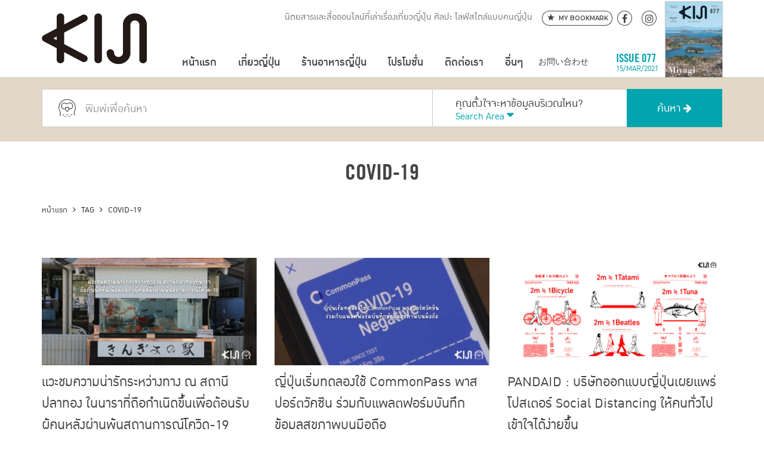

--- FILE ---
content_type: text/html; charset=UTF-8
request_url: https://kiji.life/tag/covid-19/
body_size: 15020
content:
<!DOCTYPE html>
<html lang="th" class="no-js">
  <head>
    <meta charset="utf-8">
    <meta name="viewport" content="width=device-width, initial-scale=1, maximum-scale=1, user-scalable=no">
    <meta name="copyright" content="Fomomo Co.,Ltd">
    <meta name="designer" content="designed by Design Sundae (www.designsundae.co.th)">

    <link rel="icon" sizes="16x16 32x32" type="image/x-icon" href="https://kiji.life/kiji2025/wp-content/themes/kiji2019/images/favicon.png">

    <script type="text/javascript">
    var homeUrl = 'https://kiji.life';
    var ajaxUrl = "https://kiji.life/kiji2025/wp-admin/admin-ajax.php";
    var parent = '';
    var text_view_all = 'แสดงทั้งหมด';
    var text_view_some = 'แสดงแบบย่อ';     
    </script>
    <script src="https://www.youtube.com/player_api"></script>
    <meta name='robots' content='index, follow, max-image-preview:large, max-snippet:-1, max-video-preview:-1' />

		<!-- Meta Tag Manager -->
		<meta name="keywords" content="this is kiji website keywords" />
		<!-- / Meta Tag Manager -->

	<!-- This site is optimized with the Yoast SEO plugin v26.8 - https://yoast.com/product/yoast-seo-wordpress/ -->
	<title>Covid-19 | Kiji.life</title>
	<link rel="canonical" href="https://kiji.life/tag/covid-19/" />
	<meta property="og:locale" content="en_US" />
	<meta property="og:type" content="article" />
	<meta property="og:title" content="Covid-19 | Kiji.life" />
	<meta property="og:url" content="https://kiji.life/tag/covid-19/" />
	<meta property="og:site_name" content="Kiji.life" />
	<meta name="twitter:card" content="summary_large_image" />
	<script type="application/ld+json" class="yoast-schema-graph">{"@context":"https://schema.org","@graph":[{"@type":"CollectionPage","@id":"https://kiji.life/tag/covid-19/","url":"https://kiji.life/tag/covid-19/","name":"Covid-19 | Kiji.life","isPartOf":{"@id":"https://kiji.life/#website"},"primaryImageOfPage":{"@id":"https://kiji.life/tag/covid-19/#primaryimage"},"image":{"@id":"https://kiji.life/tag/covid-19/#primaryimage"},"thumbnailUrl":"https://kiji.life/kiji2025/wp-content/uploads/2021/03/kiji-commonpass-kiji.life-web-banner-33.jpg","breadcrumb":{"@id":"https://kiji.life/tag/covid-19/#breadcrumb"},"inLanguage":"en-US"},{"@type":"ImageObject","inLanguage":"en-US","@id":"https://kiji.life/tag/covid-19/#primaryimage","url":"https://kiji.life/kiji2025/wp-content/uploads/2021/03/kiji-commonpass-kiji.life-web-banner-33.jpg","contentUrl":"https://kiji.life/kiji2025/wp-content/uploads/2021/03/kiji-commonpass-kiji.life-web-banner-33.jpg","width":1440,"height":720},{"@type":"BreadcrumbList","@id":"https://kiji.life/tag/covid-19/#breadcrumb","itemListElement":[{"@type":"ListItem","position":1,"name":"Home","item":"https://kiji.life/"},{"@type":"ListItem","position":2,"name":"Covid-19"}]},{"@type":"WebSite","@id":"https://kiji.life/#website","url":"https://kiji.life/","name":"Kiji.life","description":"นิตยสารและสื่อออนไลน์ที่เล่าเรื่องเที่ยวญี่ปุ่น ศิลปะ ไลฟ์สไตล์แบบคนญี่ปุ่น","potentialAction":[{"@type":"SearchAction","target":{"@type":"EntryPoint","urlTemplate":"https://kiji.life/?s={search_term_string}"},"query-input":{"@type":"PropertyValueSpecification","valueRequired":true,"valueName":"search_term_string"}}],"inLanguage":"en-US"}]}</script>
	<!-- / Yoast SEO plugin. -->


<link rel='dns-prefetch' href='//fonts.googleapis.com' />
<link rel="alternate" type="application/rss+xml" title="Kiji.life &raquo; Feed" href="https://kiji.life/feed/" />
<link rel="alternate" type="application/rss+xml" title="Kiji.life &raquo; Comments Feed" href="https://kiji.life/comments/feed/" />
<script type="text/javascript" id="wpp-js" src="https://kiji.life/kiji2025/wp-content/plugins/wordpress-popular-posts/assets/js/wpp.min.js?ver=7.3.6" data-sampling="0" data-sampling-rate="100" data-api-url="https://kiji.life/wp-json/wordpress-popular-posts" data-post-id="0" data-token="d28c020591" data-lang="0" data-debug="0"></script>
<link rel="alternate" type="application/rss+xml" title="Kiji.life &raquo; Covid-19 Tag Feed" href="https://kiji.life/tag/covid-19/feed/" />
<style id='wp-img-auto-sizes-contain-inline-css' type='text/css'>
img:is([sizes=auto i],[sizes^="auto," i]){contain-intrinsic-size:3000px 1500px}
/*# sourceURL=wp-img-auto-sizes-contain-inline-css */
</style>
<link rel='stylesheet' id='sbi_styles-css' href='https://kiji.life/kiji2025/wp-content/plugins/instagram-feed/css/sbi-styles.min.css?ver=6.10.0' type='text/css' media='all' />
<style id='wp-emoji-styles-inline-css' type='text/css'>

	img.wp-smiley, img.emoji {
		display: inline !important;
		border: none !important;
		box-shadow: none !important;
		height: 1em !important;
		width: 1em !important;
		margin: 0 0.07em !important;
		vertical-align: -0.1em !important;
		background: none !important;
		padding: 0 !important;
	}
/*# sourceURL=wp-emoji-styles-inline-css */
</style>
<link rel='stylesheet' id='contact-form-7-css' href='https://kiji.life/kiji2025/wp-content/plugins/contact-form-7/includes/css/styles.css?ver=6.1.4' type='text/css' media='all' />
<link rel='stylesheet' id='kiji-banner-css' href='https://kiji.life/kiji2025/wp-content/plugins/kiji-banner-management/assets/css/style.css?ver=79b57de986c63f9c2e615c5a2aa21754' type='text/css' media='all' />
<link rel='stylesheet' id='dashicons-css' href='https://kiji.life/kiji2025/wp-includes/css/dashicons.min.css?ver=79b57de986c63f9c2e615c5a2aa21754' type='text/css' media='all' />
<link rel='stylesheet' id='mmenu-css' href='https://kiji.life/kiji2025/wp-content/plugins/mmenu/css/mmenu.css?ver=13' type='text/css' media='all' />
<link rel='stylesheet' id='toc-screen-css' href='https://kiji.life/kiji2025/wp-content/plugins/table-of-contents-plus/screen.min.css?ver=2411.1' type='text/css' media='all' />
<style id='toc-screen-inline-css' type='text/css'>
div#toc_container {width: 100%;}
/*# sourceURL=toc-screen-inline-css */
</style>
<link rel='stylesheet' id='wordpress-popular-posts-css-css' href='https://kiji.life/kiji2025/wp-content/plugins/wordpress-popular-posts/assets/css/wpp.css?ver=7.3.6' type='text/css' media='all' />
<link rel='stylesheet' id='style-css' href='https://kiji.life/kiji2025/wp-content/themes/kiji2019/style.css?ver=79b57de986c63f9c2e615c5a2aa21754' type='text/css' media='all' />
<link rel='stylesheet' id='main-css' href='https://kiji.life/kiji2025/wp-content/themes/kiji2019/css/main.min.css?ver=1.0.0' type='text/css' media='all' />
<link rel='stylesheet' id='normalize-css' href='https://kiji.life/kiji2025/wp-content/themes/kiji2019/css/normalize.css?ver=4.1.1' type='text/css' media='all' />
<link rel='stylesheet' id='fontawesome-css' href='https://kiji.life/kiji2025/wp-content/themes/kiji2019/vendors/fontawesome/css/font-awesome.min.css?ver=4.6.3' type='text/css' media='all' />
<link rel='stylesheet' id='owl-carousel-css' href='https://kiji.life/kiji2025/wp-content/themes/kiji2019/vendors/owlcarousel/owl.carousel.min.css?ver=2.0.0' type='text/css' media='all' />
<link rel='stylesheet' id='owl-carousel-theme-css' href='https://kiji.life/kiji2025/wp-content/themes/kiji2019/vendors/owlcarousel/owl.theme.default.min.css?ver=2.0.0' type='text/css' media='all' />
<link rel='stylesheet' id='hover-css' href='https://kiji.life/kiji2025/wp-content/themes/kiji2019/vendors/hover/css/hover-min.css?ver=2.0.1' type='text/css' media='all' />
<link rel='stylesheet' id='tipsy-css' href='https://kiji.life/kiji2025/wp-content/themes/kiji2019/vendors/tipsy/src/stylesheets/tipsy.css?ver=1.0.0a' type='text/css' media='all' />
<link rel='stylesheet' id='animate-css' href='https://kiji.life/kiji2025/wp-content/themes/kiji2019/css/animate.css?ver=3.5.1' type='text/css' media='all' />
<link rel='stylesheet' id='wp-core-css' href='https://kiji.life/kiji2025/wp-content/themes/kiji2019/css/wp-core.css?ver=3.5.1' type='text/css' media='all' />
<link rel='stylesheet' id='google-font-css' href='https://fonts.googleapis.com/css?family=Montserrat%3A600%7CPridi%3A200&#038;subset=thai&#038;ver=3.5.1' type='text/css' media='all' />
<link rel='stylesheet' id='jquery-lazyloadxt-fadein-css-css' href='//kiji.life/kiji2025/wp-content/plugins/a3-lazy-load/assets/css/jquery.lazyloadxt.fadein.css?ver=79b57de986c63f9c2e615c5a2aa21754' type='text/css' media='all' />
<link rel='stylesheet' id='a3a3_lazy_load-css' href='//kiji.life/kiji2025/wp-content/uploads/sass/a3_lazy_load.min.css?ver=1607073225' type='text/css' media='all' />
<link rel='stylesheet' id='photonic-slider-css' href='https://kiji.life/kiji2025/wp-content/plugins/photonic/include/ext/splide/splide.min.css?ver=20251231-222718' type='text/css' media='all' />
<link rel='stylesheet' id='photonic-lightbox-css' href='https://kiji.life/kiji2025/wp-content/plugins/photonic/include/ext/fancybox3/fancybox3.min.css?ver=20251231-222718' type='text/css' media='all' />
<link rel='stylesheet' id='photonic-css' href='https://kiji.life/kiji2025/wp-content/plugins/photonic/include/css/front-end/core/photonic.min.css?ver=20251231-222718' type='text/css' media='all' />
<style id='photonic-inline-css' type='text/css'>
/* Retrieved from saved CSS */
.photonic-panel { background:  rgb(17,17,17)  !important;

	border-top: none;
	border-right: none;
	border-bottom: none;
	border-left: none;
 }
.photonic-flickr-stream .photonic-pad-photosets { margin: 15px; }
.photonic-flickr-stream .photonic-pad-galleries { margin: 15px; }
.photonic-flickr-stream .photonic-pad-photos { padding: 5px 15px; }
.photonic-google-stream .photonic-pad-photos { padding: 5px 15px; }
.photonic-zenfolio-stream .photonic-pad-photos { padding: 5px 15px; }
.photonic-zenfolio-stream .photonic-pad-photosets { margin: 5px 15px; }
.photonic-instagram-stream .photonic-pad-photos { padding: 5px 15px; }
.photonic-smug-stream .photonic-pad-albums { margin: 15px; }
.photonic-smug-stream .photonic-pad-photos { padding: 5px 15px; }
.photonic-flickr-panel .photonic-pad-photos { padding: 10px 15px; box-sizing: border-box; }
.photonic-smug-panel .photonic-pad-photos { padding: 10px 15px; box-sizing: border-box; }
.photonic-random-layout .photonic-thumb { padding: 2px}
.photonic-masonry-layout .photonic-thumb { padding: 2px}
.photonic-mosaic-layout .photonic-thumb { padding: 2px}
.photonic-ie .photonic-masonry-layout .photonic-level-1, .photonic-ie .photonic-masonry-layout .photonic-level-2 { width: 200px; }

/*# sourceURL=photonic-inline-css */
</style>
<script type="text/javascript" src="https://kiji.life/kiji2025/wp-includes/js/jquery/jquery.min.js?ver=3.7.1" id="jquery-core-js"></script>
<script type="text/javascript" src="https://kiji.life/kiji2025/wp-includes/js/jquery/jquery-migrate.min.js?ver=3.4.1" id="jquery-migrate-js"></script>
<script type="text/javascript" src="https://kiji.life/kiji2025/wp-content/plugins/mmenu/js/mmenu.js?ver=13" id="mmenu-js"></script>
<link rel="https://api.w.org/" href="https://kiji.life/wp-json/" /><link rel="alternate" title="JSON" type="application/json" href="https://kiji.life/wp-json/wp/v2/tags/6053" /><link rel="EditURI" type="application/rsd+xml" title="RSD" href="https://kiji.life/kiji2025/xmlrpc.php?rsd" />

<script async src="//pagead2.googlesyndication.com/pagead/js/adsbygoogle.js"></script>
<script>
 (adsbygoogle = window.adsbygoogle || []).push({
   google_ad_client: "ca-pub-2509923923497047",
   enable_page_level_ads: true
 });
</script>

<!-- Facebook Pixel Code -->
<script>
  !function(f,b,e,v,n,t,s)
  {if(f.fbq)return;n=f.fbq=function(){n.callMethod?
  n.callMethod.apply(n,arguments):n.queue.push(arguments)};
  if(!f._fbq)f._fbq=n;n.push=n;n.loaded=!0;n.version='2.0';
  n.queue=[];t=b.createElement(e);t.async=!0;
  t.src=v;s=b.getElementsByTagName(e)[0];
  s.parentNode.insertBefore(t,s)}(window, document,'script',
  'https://connect.facebook.net/en_US/fbevents.js');
  fbq('init', '311855819589107');
  fbq('track', 'PageView');
</script>
<noscript><img height="1" width="1" style="display:none"
  src="https://www.facebook.com/tr?id=311855819589107&ev=PageView&noscript=1"
/></noscript>
<!-- End Facebook Pixel Code -->            <style id="wpp-loading-animation-styles">@-webkit-keyframes bgslide{from{background-position-x:0}to{background-position-x:-200%}}@keyframes bgslide{from{background-position-x:0}to{background-position-x:-200%}}.wpp-widget-block-placeholder,.wpp-shortcode-placeholder{margin:0 auto;width:60px;height:3px;background:#dd3737;background:linear-gradient(90deg,#dd3737 0%,#571313 10%,#dd3737 100%);background-size:200% auto;border-radius:3px;-webkit-animation:bgslide 1s infinite linear;animation:bgslide 1s infinite linear}</style>
              <link rel='stylesheet' id='so-css-kiji2019-css' href='https://kiji.life/kiji2025/wp-content/uploads/so-css/so-css-kiji2019.css?ver=1768471037' type='text/css' media='all' />
</head>
  <body class="archive tag tag-covid-19 tag-6053 wp-theme-kiji2019">
    <div id="all-content-container">
    <div id="fb-root"></div>
    <script>(function(d, s, id) {
      var js, fjs = d.getElementsByTagName(s)[0];
      if (d.getElementById(id)) return;
      js = d.createElement(s); js.id = id;
      js.src = 'https://connect.facebook.net/th_TH/sdk.js#xfbml=1&version=v3.0&appId=519344608203712&autoLogAppEvents=1';
      fjs.parentNode.insertBefore(js, fjs);
    }(document, 'script', 'facebook-jssdk'));</script>

    <div class="rs" data-anchor="header"></div>

    <header id="header">

      <div class="top-header no-lang">
        <div class="container">
          <div class="social">
            <ul>
              <li><a href="https://www.facebook.com/KIJITHAILAND" target="_blank"><i class="fa fa-facebook"></i></a></li>
              <li><a href="https://www.instagram.com/kiji.life/" target="_blank"><i class="fa fa-instagram"></i></a></li>
            </ul>
          </div>
          <div class="logo">
            <a href="https://kiji.life" title="Kiji.life - นิตยสารและสื่อออนไลน์ที่เล่าเรื่องเที่ยวญี่ปุ่น ศิลปะ ไลฟ์สไตล์แบบคนญี่ปุ่น">
              <img src="https://kiji.life/kiji2025/wp-content/themes/kiji2019/images/kiji_desktop.svg" alt="Kiji Logo" class="logo-desktop" />
            </a>
          </div>
          <div class="slogan">
            นิตยสารและสื่อออนไลน์ที่เล่าเรื่องเที่ยวญี่ปุ่น ศิลปะ ไลฟ์สไตล์แบบคนญี่ปุ่น          </div>
          <div class="button-my-bookmark">
            <a href="https://kiji.life/my-bookmark/" title="My Bookmark">
              <svg version="1.1" id="Layer_1" xmlns="http://www.w3.org/2000/svg" xmlns:xlink="http://www.w3.org/1999/xlink" x="0px" y="0px"
                 viewBox="0 0 440.3 419.6" style="enable-background:new 0 0 440.3 419.6;" xml:space="preserve" width="20" height="20">
              <path class="st0" d="M333.1,194.9L277,247.8l17.1,61.4c3.4,12.4-2.6,17.1-13.8,10.5l-60.2-36.3l-60.3,36.2
                c-11,6.6-17.5,1.9-14.4-10.6l16.6-66.7l-54.3-47.9c-9.7-8.6-7-15.4,5.8-15.4h66l31.4-73c5.1-11.8,13.3-11.8,18.2,0.1l30.6,72.9h66.9
                C339.5,178.9,342.4,186.1,333.1,194.9L333.1,194.9z"/>
              </svg>
              <span>My Bookmark</span>
            </a>
          </div>
        </div>
      </div>
      <nav id="mobile-side-menu" class="xnavigation" role="navigation">
        <div id="menu-location-mobile-side-navigation" class="menu-mobile-side-menu-container"><ul id="menu-mobile-side-menu" class="menu"><li id="menu-item-2903" class="menu-item menu-item-type-custom menu-item-object-custom menu-item-home menu-item-2903"><a href="https://kiji.life">หน้าแรก</a></li>
<li id="menu-item-32438" class="menu-item menu-item-type-post_type menu-item-object-page menu-item-has-children menu-item-32438"><a href="https://kiji.life/travel/">เที่ยวญี่ปุ่น</a>
<ul class="sub-menu">
	<li id="menu-item-32437" class="menu-item menu-item-type-taxonomy menu-item-object-location menu-item-32437"><a href="https://kiji.life/travel/japan/">ญี่ปุ่น &#8211; JAPAN</a></li>
	<li id="menu-item-30122" class="menu-item menu-item-type-taxonomy menu-item-object-location menu-item-30122"><a href="https://kiji.life/travel/japan/hokkaido/">ฮอกไกโด &#8211; HOKKAIDO</a></li>
	<li id="menu-item-29784" class="menu-item menu-item-type-taxonomy menu-item-object-location menu-item-has-children menu-item-29784"><a href="https://kiji.life/travel/japan/tohoku/">โทโฮคุ &#8211; TOHOKU</a>
	<ul class="sub-menu">
		<li id="menu-item-29786" class="menu-item menu-item-type-taxonomy menu-item-object-location menu-item-29786"><a href="https://kiji.life/travel/japan/tohoku/aomori/">อาโอโมริ &#8211; AOMORI</a></li>
		<li id="menu-item-29787" class="menu-item menu-item-type-taxonomy menu-item-object-location menu-item-29787"><a href="https://kiji.life/travel/japan/tohoku/iwate/">อิวาเตะ &#8211; IWATE</a></li>
		<li id="menu-item-29785" class="menu-item menu-item-type-taxonomy menu-item-object-location menu-item-29785"><a href="https://kiji.life/travel/japan/tohoku/miyagi/">มิยากิ &#8211; MIYAGI</a></li>
		<li id="menu-item-29790" class="menu-item menu-item-type-taxonomy menu-item-object-location menu-item-29790"><a href="https://kiji.life/travel/japan/tohoku/akita/">อาคิตะ &#8211; AKITA</a></li>
		<li id="menu-item-29789" class="menu-item menu-item-type-taxonomy menu-item-object-location menu-item-29789"><a href="https://kiji.life/travel/japan/tohoku/yamagata/">ยามากาตะ &#8211; YAMAGATA</a></li>
		<li id="menu-item-29788" class="menu-item menu-item-type-taxonomy menu-item-object-location menu-item-29788"><a href="https://kiji.life/travel/japan/tohoku/fukushima/">ฟุกุชิมะ &#8211; FUKUSHIMA</a></li>
	</ul>
</li>
	<li id="menu-item-29791" class="menu-item menu-item-type-taxonomy menu-item-object-location menu-item-has-children menu-item-29791"><a href="https://kiji.life/travel/japan/kanto/">คันโต &#8211; KANTO</a>
	<ul class="sub-menu">
		<li id="menu-item-29793" class="menu-item menu-item-type-taxonomy menu-item-object-location menu-item-29793"><a href="https://kiji.life/travel/japan/kanto/tokyo/">โตเกียว &#8211; TOKYO</a></li>
		<li id="menu-item-29796" class="menu-item menu-item-type-taxonomy menu-item-object-location menu-item-29796"><a href="https://kiji.life/travel/japan/kanto/ibaraki/">อิบารากิ &#8211; IBARAKI</a></li>
		<li id="menu-item-29795" class="menu-item menu-item-type-taxonomy menu-item-object-location menu-item-29795"><a href="https://kiji.life/travel/japan/kanto/tochigi/">โทชิกิ &#8211; TOCHIGI</a></li>
		<li id="menu-item-29794" class="menu-item menu-item-type-taxonomy menu-item-object-location menu-item-29794"><a href="https://kiji.life/travel/japan/kanto/gunma/">กุมมะ &#8211; GUNMA</a></li>
		<li id="menu-item-29792" class="menu-item menu-item-type-taxonomy menu-item-object-location menu-item-29792"><a href="https://kiji.life/travel/japan/kanto/saitama/">ไซตามะ &#8211; SAITAMA</a></li>
		<li id="menu-item-29798" class="menu-item menu-item-type-taxonomy menu-item-object-location menu-item-29798"><a href="https://kiji.life/travel/japan/kanto/chiba/">ชิบะ &#8211; CHIBA</a></li>
		<li id="menu-item-29797" class="menu-item menu-item-type-taxonomy menu-item-object-location menu-item-has-children menu-item-29797"><a href="https://kiji.life/travel/japan/kanto/kanagawa/">คานางาวะ &#8211; KANAGAWA</a>
		<ul class="sub-menu">
			<li id="menu-item-29799" class="menu-item menu-item-type-taxonomy menu-item-object-location menu-item-29799"><a href="https://kiji.life/travel/japan/kanto/kanagawa/yokohama/">โยโกฮาม่า &#8211; YOKOHAMA</a></li>
		</ul>
</li>
	</ul>
</li>
	<li id="menu-item-29800" class="menu-item menu-item-type-taxonomy menu-item-object-location menu-item-has-children menu-item-29800"><a href="https://kiji.life/travel/japan/chubu/">ชูบุ &#8211; CHUBU</a>
	<ul class="sub-menu">
		<li id="menu-item-29803" class="menu-item menu-item-type-taxonomy menu-item-object-location menu-item-29803"><a href="https://kiji.life/travel/japan/chubu/niigata/">นีงาตะ &#8211; NIIGATA</a></li>
		<li id="menu-item-29802" class="menu-item menu-item-type-taxonomy menu-item-object-location menu-item-29802"><a href="https://kiji.life/travel/japan/chubu/toyama/">โทยามะ &#8211; TOYAMA</a></li>
		<li id="menu-item-29806" class="menu-item menu-item-type-taxonomy menu-item-object-location menu-item-29806"><a href="https://kiji.life/travel/japan/chubu/ishikawa/">อิชิกาวะ &#8211; ISHIKAWA</a></li>
		<li id="menu-item-29804" class="menu-item menu-item-type-taxonomy menu-item-object-location menu-item-29804"><a href="https://kiji.life/travel/japan/chubu/fukui/">ฟุกุอิ &#8211; FUKUI</a></li>
		<li id="menu-item-29805" class="menu-item menu-item-type-taxonomy menu-item-object-location menu-item-29805"><a href="https://kiji.life/travel/japan/chubu/yamanashi/">ยามานาชิ &#8211; YAMANASHI</a></li>
		<li id="menu-item-29809" class="menu-item menu-item-type-taxonomy menu-item-object-location menu-item-29809"><a href="https://kiji.life/travel/japan/chubu/nagano/">นากาโน่ &#8211; NAGANO</a></li>
		<li id="menu-item-29807" class="menu-item menu-item-type-taxonomy menu-item-object-location menu-item-29807"><a href="https://kiji.life/travel/japan/chubu/gifu/">กิฟุ &#8211; GIFU</a></li>
		<li id="menu-item-29808" class="menu-item menu-item-type-taxonomy menu-item-object-location menu-item-29808"><a href="https://kiji.life/travel/japan/chubu/shizuoka/">ชิซูโอกะ &#8211; SHIZUOKA</a></li>
		<li id="menu-item-29810" class="menu-item menu-item-type-taxonomy menu-item-object-location menu-item-has-children menu-item-29810"><a href="https://kiji.life/travel/japan/chubu/aichi/">ไอจิ &#8211; AICHI</a>
		<ul class="sub-menu">
			<li id="menu-item-29812" class="menu-item menu-item-type-taxonomy menu-item-object-location menu-item-29812"><a href="https://kiji.life/travel/japan/chubu/aichi/nagoya/">นาโกย่า &#8211; NAGOYA</a></li>
		</ul>
</li>
	</ul>
</li>
	<li id="menu-item-29814" class="menu-item menu-item-type-taxonomy menu-item-object-location menu-item-has-children menu-item-29814"><a href="https://kiji.life/travel/japan/kansai/">คันไซ &#8211; KANSAI</a>
	<ul class="sub-menu">
		<li id="menu-item-29815" class="menu-item menu-item-type-taxonomy menu-item-object-location menu-item-29815"><a href="https://kiji.life/travel/japan/kansai/osaka/">โอซาก้า &#8211; OSAKA</a></li>
		<li id="menu-item-29816" class="menu-item menu-item-type-taxonomy menu-item-object-location menu-item-29816"><a href="https://kiji.life/travel/japan/kansai/kyoto/">เกียวโต &#8211; KYOTO</a></li>
		<li id="menu-item-29821" class="menu-item menu-item-type-taxonomy menu-item-object-location menu-item-has-children menu-item-29821"><a href="https://kiji.life/travel/japan/kansai/hyogo/">เฮียวโงะ &#8211; HYOGO</a>
		<ul class="sub-menu">
			<li id="menu-item-29822" class="menu-item menu-item-type-taxonomy menu-item-object-location menu-item-29822"><a href="https://kiji.life/travel/japan/kansai/hyogo/kobe/">โกเบ &#8211; KOBE</a></li>
		</ul>
</li>
		<li id="menu-item-29818" class="menu-item menu-item-type-taxonomy menu-item-object-location menu-item-29818"><a href="https://kiji.life/travel/japan/kansai/nara/">นารา &#8211; NARA</a></li>
		<li id="menu-item-29820" class="menu-item menu-item-type-taxonomy menu-item-object-location menu-item-29820"><a href="https://kiji.life/travel/japan/kansai/wakayama/">วากายามะ &#8211; WAKAYAMA</a></li>
		<li id="menu-item-29819" class="menu-item menu-item-type-taxonomy menu-item-object-location menu-item-29819"><a href="https://kiji.life/travel/japan/kansai/mie/">มิเอะ &#8211; MIE</a></li>
		<li id="menu-item-29817" class="menu-item menu-item-type-taxonomy menu-item-object-location menu-item-29817"><a href="https://kiji.life/travel/japan/kansai/shiga/">ชิกะ &#8211; SHIGA</a></li>
	</ul>
</li>
	<li id="menu-item-29823" class="menu-item menu-item-type-taxonomy menu-item-object-location menu-item-has-children menu-item-29823"><a href="https://kiji.life/travel/japan/chugoku/">ชูโงกุ &#8211; CHUGOKU</a>
	<ul class="sub-menu">
		<li id="menu-item-29827" class="menu-item menu-item-type-taxonomy menu-item-object-location menu-item-29827"><a href="https://kiji.life/travel/japan/chugoku/hiroshima/">ฮิโรชิม่า &#8211; HIROSHIMA</a></li>
		<li id="menu-item-29825" class="menu-item menu-item-type-taxonomy menu-item-object-location menu-item-29825"><a href="https://kiji.life/travel/japan/chugoku/tottori/">ทตโตริ &#8211; TOTTORI</a></li>
		<li id="menu-item-29824" class="menu-item menu-item-type-taxonomy menu-item-object-location menu-item-29824"><a href="https://kiji.life/travel/japan/chugoku/shimane/">ชิมาเนะ &#8211; SHIMANE</a></li>
		<li id="menu-item-29828" class="menu-item menu-item-type-taxonomy menu-item-object-location menu-item-29828"><a href="https://kiji.life/travel/japan/chugoku/okayama/">โอคายาม่า &#8211; OKAYAMA</a></li>
		<li id="menu-item-29826" class="menu-item menu-item-type-taxonomy menu-item-object-location menu-item-29826"><a href="https://kiji.life/travel/japan/chugoku/yamaguchi/">ยามากุจิ &#8211; YAMAGUCHI</a></li>
	</ul>
</li>
	<li id="menu-item-29829" class="menu-item menu-item-type-taxonomy menu-item-object-location menu-item-has-children menu-item-29829"><a href="https://kiji.life/travel/japan/shikoku/">ชิโกกุ &#8211; SHIKOKU</a>
	<ul class="sub-menu">
		<li id="menu-item-29832" class="menu-item menu-item-type-taxonomy menu-item-object-location menu-item-29832"><a href="https://kiji.life/travel/japan/shikoku/tokushima/">โทคุชิมะ &#8211; TOKUSHIMA</a></li>
		<li id="menu-item-29830" class="menu-item menu-item-type-taxonomy menu-item-object-location menu-item-29830"><a href="https://kiji.life/travel/japan/shikoku/kagawa/">คางาวะ &#8211; KAGAWA</a></li>
		<li id="menu-item-29833" class="menu-item menu-item-type-taxonomy menu-item-object-location menu-item-29833"><a href="https://kiji.life/travel/japan/shikoku/ehime/">เอฮิเมะ &#8211; EHIME</a></li>
		<li id="menu-item-29831" class="menu-item menu-item-type-taxonomy menu-item-object-location menu-item-29831"><a href="https://kiji.life/travel/japan/shikoku/kochi/">โคจิ &#8211; KOCHI</a></li>
	</ul>
</li>
	<li id="menu-item-29834" class="menu-item menu-item-type-taxonomy menu-item-object-location menu-item-has-children menu-item-29834"><a href="https://kiji.life/travel/japan/kyushu/">คิวชู &#8211; KYUSHU</a>
	<ul class="sub-menu">
		<li id="menu-item-29838" class="menu-item menu-item-type-taxonomy menu-item-object-location menu-item-29838"><a href="https://kiji.life/travel/japan/kyushu/fukuoka/">ฟุกุโอกะ &#8211; FUKUOKA</a></li>
		<li id="menu-item-29836" class="menu-item menu-item-type-taxonomy menu-item-object-location menu-item-29836"><a href="https://kiji.life/travel/japan/kyushu/saga/">ซากะ &#8211; SAGA</a></li>
		<li id="menu-item-29837" class="menu-item menu-item-type-taxonomy menu-item-object-location menu-item-29837"><a href="https://kiji.life/travel/japan/kyushu/nagasaki/">นางาซากิ &#8211; NAGASAKI</a></li>
		<li id="menu-item-29835" class="menu-item menu-item-type-taxonomy menu-item-object-location menu-item-29835"><a href="https://kiji.life/travel/japan/kyushu/kumamoto/">คุมาโมโตะ &#8211; KUMAMOTO</a></li>
		<li id="menu-item-29839" class="menu-item menu-item-type-taxonomy menu-item-object-location menu-item-29839"><a href="https://kiji.life/travel/japan/kyushu/oita/">โออิตะ &#8211; OITA</a></li>
		<li id="menu-item-29841" class="menu-item menu-item-type-taxonomy menu-item-object-location menu-item-29841"><a href="https://kiji.life/travel/japan/kyushu/miyazaki/">มิยาซากิ &#8211; MIYAZAKI</a></li>
		<li id="menu-item-29840" class="menu-item menu-item-type-taxonomy menu-item-object-location menu-item-29840"><a href="https://kiji.life/travel/japan/kyushu/kagoshima/">คาโกชิม่า &#8211; KAGOSHIMA</a></li>
		<li id="menu-item-29842" class="menu-item menu-item-type-taxonomy menu-item-object-location menu-item-29842"><a href="https://kiji.life/travel/japan/kyushu/okinawa/">โอกินาว่า &#8211; OKINAWA</a></li>
	</ul>
</li>
</ul>
</li>
<li id="menu-item-2424" class="menu-item menu-item-type-custom menu-item-object-custom menu-item-has-children menu-item-2424"><a href="https://kiji.life/eats/">ร้านอาหารญี่ปุ่น</a>
<ul class="sub-menu">
	<li id="menu-item-32319" class="menu-item menu-item-type-custom menu-item-object-custom menu-item-has-children menu-item-32319"><a href="https://kiji.life/eats/restaurant/">ประเภทอาหาร</a>
	<ul class="sub-menu">
		<li id="menu-item-29765" class="menu-item menu-item-type-custom menu-item-object-custom menu-item-29765"><a href="https://kiji.life/eats/categories/ramen-soba-udon/">ราเมน โซบะ อุด้ง</a></li>
		<li id="menu-item-29766" class="menu-item menu-item-type-custom menu-item-object-custom menu-item-29766"><a href="https://kiji.life/eats/categories/shabu-shabu-sukiyaki/">ชาบู สุกียากี้</a></li>
		<li id="menu-item-29767" class="menu-item menu-item-type-custom menu-item-object-custom menu-item-29767"><a href="https://kiji.life/eats/categories/yakiniku/">ยากินิกุ</a></li>
		<li id="menu-item-29769" class="menu-item menu-item-type-custom menu-item-object-custom menu-item-29769"><a href="https://kiji.life/eats/categories/izakaya/">อิซากายะ</a></li>
		<li id="menu-item-29770" class="menu-item menu-item-type-custom menu-item-object-custom menu-item-29770"><a href="https://kiji.life/eats/categories/dining/">ไดน์นิ่ง</a></li>
		<li id="menu-item-29771" class="menu-item menu-item-type-custom menu-item-object-custom menu-item-29771"><a href="https://kiji.life/eats/categories/sushi/">ซูชิ</a></li>
		<li id="menu-item-29773" class="menu-item menu-item-type-custom menu-item-object-custom menu-item-29773"><a href="https://kiji.life/eats/categories/cafe/">คาเฟ่</a></li>
		<li id="menu-item-29774" class="menu-item menu-item-type-custom menu-item-object-custom menu-item-29774"><a href="https://kiji.life/eats/categories/specialty/">อื่นๆ</a></li>
	</ul>
</li>
	<li id="menu-item-32321" class="menu-item menu-item-type-custom menu-item-object-custom menu-item-has-children menu-item-32321"><a href="#">โลเคชั่น</a>
	<ul class="sub-menu">
		<li id="menu-item-32325" class="menu-item menu-item-type-custom menu-item-object-custom menu-item-32325"><a href="https://kiji.life/eats/location/siam/">สยาม</a></li>
		<li id="menu-item-32326" class="menu-item menu-item-type-custom menu-item-object-custom menu-item-32326"><a href="https://kiji.life/eats/location/chid-lom/">ชิดลม</a></li>
		<li id="menu-item-32328" class="menu-item menu-item-type-custom menu-item-object-custom menu-item-32328"><a href="https://kiji.life/eats/location/ploenchit/">เพลินจิต</a></li>
		<li id="menu-item-32329" class="menu-item menu-item-type-custom menu-item-object-custom menu-item-32329"><a href="https://kiji.life/eats/location/ratchadamri/">ราชดำริ</a></li>
		<li id="menu-item-32330" class="menu-item menu-item-type-custom menu-item-object-custom menu-item-32330"><a href="https://kiji.life/eats/location/asok/">อโศก</a></li>
		<li id="menu-item-32331" class="menu-item menu-item-type-custom menu-item-object-custom menu-item-32331"><a href="https://kiji.life/eats/location/phrom-phong/">พร้อมพงษ์</a></li>
		<li id="menu-item-32333" class="menu-item menu-item-type-custom menu-item-object-custom menu-item-32333"><a href="https://kiji.life/eats/location/thong-lor/">ทองหล่อ</a></li>
		<li id="menu-item-32334" class="menu-item menu-item-type-custom menu-item-object-custom menu-item-32334"><a href="https://kiji.life/eats/location/ekamai/">เอกมัย</a></li>
		<li id="menu-item-32336" class="menu-item menu-item-type-custom menu-item-object-custom menu-item-32336"><a href="https://kiji.life/eats/location/phra-khanong/">พระโขนง</a></li>
		<li id="menu-item-32337" class="menu-item menu-item-type-custom menu-item-object-custom menu-item-32337"><a href="https://kiji.life/eats/location/din-daeng/">ดินแดง</a></li>
	</ul>
</li>
	<li id="menu-item-32660" class="menu-item menu-item-type-custom menu-item-object-custom menu-item-32660"><a href="https://kiji.life/eats/recommended/">ร้านอาหารญี่ปุ่นแนะนำ</a></li>
	<li id="menu-item-32661" class="menu-item menu-item-type-custom menu-item-object-custom menu-item-32661"><a href="https://kiji.life/eats/features/">บทความอาหารญี่ปุ่น</a></li>
	<li id="menu-item-32662" class="menu-item menu-item-type-custom menu-item-object-custom menu-item-32662"><a href="https://kiji.life/eats/my-bookmark/">ร้านอาหารญี่ปุ่นที่บันทึกไว้</a></li>
</ul>
</li>
<li id="menu-item-32429" class="menu-item menu-item-type-taxonomy menu-item-object-category menu-item-32429"><a href="https://kiji.life/stories/">ท่องเที่ยว</a></li>
<li id="menu-item-47534" class="menu-item menu-item-type-taxonomy menu-item-object-category menu-item-47534"><a href="https://kiji.life/accommodations/">ที่พักญี่ปุ่น</a></li>
<li id="menu-item-2412" class="menu-item menu-item-type-taxonomy menu-item-object-category menu-item-2412"><a href="https://kiji.life/groove/">ญี่ปุ่นจิปาถะ</a></li>
<li id="menu-item-30391" class="menu-item menu-item-type-taxonomy menu-item-object-category menu-item-30391"><a href="https://kiji.life/promotions/">โปรโมชั่น</a></li>
<li id="menu-item-2409" class="menu-item menu-item-type-taxonomy menu-item-object-category menu-item-2409"><a href="https://kiji.life/columns/">คอลัมนิสต์</a></li>
<li id="menu-item-2410" class="menu-item menu-item-type-taxonomy menu-item-object-category menu-item-2410"><a href="https://kiji.life/people/">ผู้คนแวดวงญี่ปุ่น</a></li>
<li id="menu-item-2413" class="menu-item menu-item-type-taxonomy menu-item-object-category menu-item-2413"><a href="https://kiji.life/updates/">อัพเดท</a></li>
<li id="menu-item-20029" class="menu-item menu-item-type-post_type menu-item-object-page menu-item-20029"><a href="https://kiji.life/about/">ติดต่อเรา</a></li>
<li id="menu-item-48718" class="menu-item menu-item-type-post_type menu-item-object-page menu-item-48718"><a href="https://kiji.life/about/">お問い合わせ</a></li>
<li id="menu-item-3064" class="menu-item menu-item-type-post_type menu-item-object-page menu-item-3064"><a href="https://kiji.life/my-bookmark/">บทความที่บันทึกไว้</a></li>
</ul></div>      </nav>
        
      <div id="hamburger2" class="close">
        <span></span>
        <span></span>
        <span></span>
        <span></span>
      </div>

      <div class="bottom-header">
        <div class="container">
          <div class="bottom-header-container-mb">
            <div class="bar">
              <a href="javascript:void(0);" id="hamburger-overlay"></a>
              <div id="hamburger" class="close">
                <span></span>
                <span></span>
                <span></span>
                <span></span>
              </div>
            </div>
            <div class="m-logo">
              <a href="https://kiji.life" title="Kiji.life - นิตยสารและสื่อออนไลน์ที่เล่าเรื่องเที่ยวญี่ปุ่น ศิลปะ ไลฟ์สไตล์แบบคนญี่ปุ่น">
                <img src="https://kiji.life/kiji2025/wp-content/themes/kiji2019/images/kiji_desktop.svg" alt="Kiji Logo" />
              </a>
            </div>
            <nav class="navigation" role="navigation">
              <div id="menu-location-mobile-navigation" class="menu-main-navigation-2019-container"><ul id="menu-main-navigation-2019" class="menu"><li id="menu-item-32290" class="menu-item menu-item-type-post_type menu-item-object-page menu-item-32290"><a href="https://kiji.life/travel/">เที่ยวญี่ปุ่น</a></li>
<li id="menu-item-30325" class="menu-item menu-item-type-custom menu-item-object-custom menu-item-30325"><a href="https://kiji.life/eats/">ร้านอาหารญี่ปุ่น</a></li>
<li id="menu-item-30326" class="search-mb-menu menu-item menu-item-type-custom menu-item-object-custom menu-item-30326"><a><i class="fa fa-search"></i></a></li>
</ul></div>            </nav>
          </div>
          <div class="bottom-header-container">
            <div class="s-logo">
              <a href="https://kiji.life" title="Kiji.life - นิตยสารและสื่อออนไลน์ที่เล่าเรื่องเที่ยวญี่ปุ่น ศิลปะ ไลฟ์สไตล์แบบคนญี่ปุ่น">
                <img src="https://kiji.life/kiji2025/wp-content/themes/kiji2019/images/kiji_desktop.svg" alt="Kiji Logo" />
              </a>
            </div>
            <nav class="navigation" role="navigation">
              <div id="menu-location-main-navigation" class="menu-main-navigation-container"><ul id="menu-main-navigation" class="menu"><li id="menu-item-2403" class="menu-item menu-item-type-custom menu-item-object-custom menu-item-home menu-item-2403"><a href="https://kiji.life/">หน้าแรก</a></li>
<li id="menu-item-32286" class="menu-item menu-item-type-post_type menu-item-object-page menu-item-32286"><a href="https://kiji.life/travel/">เที่ยวญี่ปุ่น</a></li>
<li id="menu-item-2402" class="menu-item menu-item-type-custom menu-item-object-custom menu-item-2402"><a target="_blank" href="https://kiji.life/eats/">ร้านอาหารญี่ปุ่น</a></li>
<li id="menu-item-30322" class="menu-item menu-item-type-taxonomy menu-item-object-category menu-item-30322"><a href="https://kiji.life/promotions/">โปรโมชั่น</a></li>
<li id="menu-item-19808" class="menu-item menu-item-type-post_type menu-item-object-page menu-item-19808"><a href="https://kiji.life/about/">ติดต่อเรา</a></li>
<li id="menu-item-30323" class="menu-item menu-item-type-custom menu-item-object-custom menu-item-has-children menu-item-30323"><a href="#">อื่นๆ</a>
<ul class="sub-menu">
	<li id="menu-item-30388" class="menu-item menu-item-type-taxonomy menu-item-object-category menu-item-30388"><a href="https://kiji.life/stories/">ท่องเที่ยว</a></li>
	<li id="menu-item-47535" class="menu-item menu-item-type-taxonomy menu-item-object-category menu-item-47535"><a href="https://kiji.life/accommodations/">ที่พักญี่ปุ่น</a></li>
	<li id="menu-item-2400" class="menu-item menu-item-type-taxonomy menu-item-object-category menu-item-2400"><a href="https://kiji.life/groove/">ญี่ปุ่นจิปาถะ</a></li>
	<li id="menu-item-2397" class="menu-item menu-item-type-taxonomy menu-item-object-category menu-item-2397"><a href="https://kiji.life/columns/">คอลัมนิสต์</a></li>
	<li id="menu-item-2398" class="menu-item menu-item-type-taxonomy menu-item-object-category menu-item-2398"><a href="https://kiji.life/people/">ผู้คนแวดวงญี่ปุ่น</a></li>
	<li id="menu-item-2401" class="menu-item menu-item-type-taxonomy menu-item-object-category menu-item-2401"><a href="https://kiji.life/updates/">อัพเดท</a></li>
</ul>
</li>
<li id="menu-item-49286" class="menu-small-font menu-item menu-item-type-post_type menu-item-object-page menu-item-49286"><a href="https://kiji.life/about/">お問い合わせ</a></li>
</ul></div>            </nav>
            
            <div class="book">
              <div class="store">
                <span class="available tradegothic">ISSUE 077<br><span class="on-store">15/MAR/2021</span></span>
              </div>
              <div class="book-guild">
                
                
                
                    
                    
                          <a href="https://issuu.com/kijimag/docs/077_kiji_magazine" target="_blank" title="คลิกเพื่ออ่านออนไลน์">
                            <img src="https://kiji.life/kiji2025/wp-content/uploads/2025/11/kiji-kiji-kiji-077-page-01-226x300-kiji-077-page-01-226x300-1-kiji-kiji-077-page-01-226x300-kiji-077-page-01-226x300-1.jpg" alt="" />
                          </a>

                    
                  
              </div>
            </div>
          </div>
        </div>

        <div class="no-dropdown" tabindex="-1"></div>
                        <div class="mb-main-navigation" role="navigation" tabindex="-1">
          <div id="menu-location-main-navigation" class="menu-main-navigation-container"><ul id="menu-main-navigation-1" class="menu"><li class="menu-item menu-item-type-custom menu-item-object-custom menu-item-home menu-item-2403"><a href="https://kiji.life/">หน้าแรก</a></li>
<li class="menu-item menu-item-type-post_type menu-item-object-page menu-item-32286"><a href="https://kiji.life/travel/">เที่ยวญี่ปุ่น</a></li>
<li class="menu-item menu-item-type-custom menu-item-object-custom menu-item-2402"><a target="_blank" href="https://kiji.life/eats/">ร้านอาหารญี่ปุ่น</a></li>
<li class="menu-item menu-item-type-taxonomy menu-item-object-category menu-item-30322"><a href="https://kiji.life/promotions/">โปรโมชั่น</a></li>
<li class="menu-item menu-item-type-post_type menu-item-object-page menu-item-19808"><a href="https://kiji.life/about/">ติดต่อเรา</a></li>
<li class="menu-item menu-item-type-custom menu-item-object-custom menu-item-has-children menu-item-30323"><a href="#">อื่นๆ</a>
<ul class="sub-menu">
	<li class="menu-item menu-item-type-taxonomy menu-item-object-category menu-item-30388"><a href="https://kiji.life/stories/">ท่องเที่ยว</a></li>
	<li class="menu-item menu-item-type-taxonomy menu-item-object-category menu-item-47535"><a href="https://kiji.life/accommodations/">ที่พักญี่ปุ่น</a></li>
	<li class="menu-item menu-item-type-taxonomy menu-item-object-category menu-item-2400"><a href="https://kiji.life/groove/">ญี่ปุ่นจิปาถะ</a></li>
	<li class="menu-item menu-item-type-taxonomy menu-item-object-category menu-item-2397"><a href="https://kiji.life/columns/">คอลัมนิสต์</a></li>
	<li class="menu-item menu-item-type-taxonomy menu-item-object-category menu-item-2398"><a href="https://kiji.life/people/">ผู้คนแวดวงญี่ปุ่น</a></li>
	<li class="menu-item menu-item-type-taxonomy menu-item-object-category menu-item-2401"><a href="https://kiji.life/updates/">อัพเดท</a></li>
</ul>
</li>
<li class="menu-small-font menu-item menu-item-type-post_type menu-item-object-page menu-item-49286"><a href="https://kiji.life/about/">お問い合わせ</a></li>
</ul></div>        </div>
        <div class="mb-category" role="menu" tabindex="-1">
                  </div>
        <div class="mb-location" role="menu" tabindex="-1">
          <ul>
        <li><a href="https://kiji.life/location/japan/">ญี่ปุ่น - JAPAN</a></li>
      <li><a href="https://kiji.life/location/hokkaido/">ฮอกไกโด - HOKKAIDO</a></li>
      <li><a href="https://kiji.life/location/tohoku/">โทโฮคุ - TOHOKU</a></li>
      <li><a href="https://kiji.life/location/aomori/">อาโอโมริ - AOMORI</a></li>
      <li><a href="https://kiji.life/location/iwate/">อิวาเตะ - IWATE</a></li>
      <li><a href="https://kiji.life/location/miyagi/">มิยากิ - MIYAGI</a></li>
      <li><a href="https://kiji.life/location/akita/">อาคิตะ - AKITA</a></li>
      <li><a href="https://kiji.life/location/yamagata/">ยามากาตะ - YAMAGATA</a></li>
      <li><a href="https://kiji.life/location/fukushima/">ฟุกุชิมะ - FUKUSHIMA</a></li>
      <li><a href="https://kiji.life/location/kanto/">คันโต - KANTO</a></li>
      <li><a href="https://kiji.life/location/tokyo/">โตเกียว - TOKYO</a></li>
      <li><a href="https://kiji.life/location/ibaraki/">อิบารากิ - IBARAKI</a></li>
      <li><a href="https://kiji.life/location/tochigi/">โทชิกิ - TOCHIGI</a></li>
      <li><a href="https://kiji.life/location/gunma/">กุมมะ - GUNMA</a></li>
      <li><a href="https://kiji.life/location/saitama/">ไซตามะ - SAITAMA</a></li>
      <li><a href="https://kiji.life/location/chiba/">ชิบะ - CHIBA</a></li>
      <li><a href="https://kiji.life/location/kanagawa/">คานางาวะ - KANAGAWA</a></li>
      <li><a href="https://kiji.life/location/yokohama/">โยโกฮาม่า - YOKOHAMA</a></li>
      <li><a href="https://kiji.life/location/chubu/">ชูบุ - CHUBU</a></li>
      <li><a href="https://kiji.life/location/niigata/">นีงาตะ - NIIGATA</a></li>
      <li><a href="https://kiji.life/location/toyama/">โทยามะ - TOYAMA</a></li>
      <li><a href="https://kiji.life/location/ishikawa/">อิชิกาวะ - ISHIKAWA</a></li>
      <li><a href="https://kiji.life/location/fukui/">ฟุกุอิ - FUKUI</a></li>
      <li><a href="https://kiji.life/location/yamanashi/">ยามานาชิ - YAMANASHI</a></li>
      <li><a href="https://kiji.life/location/nagano/">นากาโน่ - NAGANO</a></li>
      <li><a href="https://kiji.life/location/gifu/">กิฟุ - GIFU</a></li>
      <li><a href="https://kiji.life/location/shizuoka/">ชิซูโอกะ - SHIZUOKA</a></li>
      <li><a href="https://kiji.life/location/aichi/">ไอจิ - AICHI</a></li>
      <li><a href="https://kiji.life/location/nagoya/">นาโกย่า - NAGOYA</a></li>
      <li><a href="https://kiji.life/location/kansai/">คันไซ - KANSAI</a></li>
      <li><a href="https://kiji.life/location/osaka/">โอซาก้า - OSAKA</a></li>
      <li><a href="https://kiji.life/location/kyoto/">เกียวโต - KYOTO</a></li>
      <li><a href="https://kiji.life/location/hyogo/">เฮียวโงะ - HYOGO</a></li>
      <li><a href="https://kiji.life/location/nara/">นารา - NARA</a></li>
      <li><a href="https://kiji.life/location/wakayama/">วากายามะ - WAKAYAMA</a></li>
      <li><a href="https://kiji.life/location/mie/">มิเอะ - MIE</a></li>
      <li><a href="https://kiji.life/location/shiga/">ชิกะ - SHIGA</a></li>
      <li><a href="https://kiji.life/location/kobe/">โกเบ - KOBE</a></li>
      <li><a href="https://kiji.life/location/chugoku/">ชูโงกุ - CHUGOKU</a></li>
      <li><a href="https://kiji.life/location/hiroshima/">ฮิโรชิม่า - HIROSHIMA</a></li>
      <li><a href="https://kiji.life/location/tottori/">ทตโตริ - TOTTORI</a></li>
      <li><a href="https://kiji.life/location/shimane/">ชิมาเนะ - SHIMANE</a></li>
      <li><a href="https://kiji.life/location/okayama/">โอคายาม่า - OKAYAMA</a></li>
      <li><a href="https://kiji.life/location/yamaguchi/">ยามากุจิ - YAMAGUCHI</a></li>
      <li><a href="https://kiji.life/location/shikoku/">ชิโกกุ - SHIKOKU</a></li>
      <li><a href="https://kiji.life/location/tokushima/">โทคุชิมะ - TOKUSHIMA</a></li>
      <li><a href="https://kiji.life/location/kagawa/">คางาวะ - KAGAWA</a></li>
      <li><a href="https://kiji.life/location/ehime/">เอฮิเมะ - EHIME</a></li>
      <li><a href="https://kiji.life/location/kochi/">โคจิ - KOCHI</a></li>
      <li><a href="https://kiji.life/location/kyushu/">คิวชู - KYUSHU</a></li>
      <li><a href="https://kiji.life/location/fukuoka/">ฟุกุโอกะ - FUKUOKA</a></li>
      <li><a href="https://kiji.life/location/saga/">ซากะ - SAGA</a></li>
      <li><a href="https://kiji.life/location/nagasaki/">นางาซากิ - NAGASAKI</a></li>
      <li><a href="https://kiji.life/location/kumamoto/">คุมาโมโตะ - KUMAMOTO</a></li>
      <li><a href="https://kiji.life/location/oita/">โออิตะ - OITA</a></li>
      <li><a href="https://kiji.life/location/miyazaki/">มิยาซากิ - MIYAZAKI</a></li>
      <li><a href="https://kiji.life/location/kagoshima/">คาโกชิม่า - KAGOSHIMA</a></li>
      <li><a href="https://kiji.life/location/okinawa/">โอกินาว่า - OKINAWA</a></li>
  </ul>
        </div>
        <div class="mb-search" role="search" tabindex="-1">
          <ul>
  <li>
    <form class="search-form" action="https://kiji.life" method="get">
      <h3>ค้นหา</h3>
                  <div class="searchbox">
        <input type="text" name="s" id="search-value" placeholder="พิมพ์เพื่อค้นหา" value="">
      </div>
      <div class="place place-dropdown" id="mb-location">
        <span class="dropdown-head">
          <span id="mb-place-name">
            เลือกย่าน            </span>
            <i class="fa fa-caret-down"></i>
          </span>
          <ul class="dropdown" id="mb-location-dropdown">
            <li data-place="">Anywhere</li>
            <li data-place="japan">ญี่ปุ่น - JAPAN</li><li data-place="hokkaido">ฮอกไกโด - HOKKAIDO</li><li data-place="tohoku">โทโฮคุ - TOHOKU</li><li data-place="aomori">อาโอโมริ - AOMORI</li><li data-place="iwate">อิวาเตะ - IWATE</li><li data-place="miyagi">มิยากิ - MIYAGI</li><li data-place="akita">อาคิตะ - AKITA</li><li data-place="yamagata">ยามากาตะ - YAMAGATA</li><li data-place="fukushima">ฟุกุชิมะ - FUKUSHIMA</li><li data-place="kanto">คันโต - KANTO</li><li data-place="tokyo">โตเกียว - TOKYO</li><li data-place="ibaraki">อิบารากิ - IBARAKI</li><li data-place="tochigi">โทชิกิ - TOCHIGI</li><li data-place="gunma">กุมมะ - GUNMA</li><li data-place="saitama">ไซตามะ - SAITAMA</li><li data-place="chiba">ชิบะ - CHIBA</li><li data-place="kanagawa">คานางาวะ - KANAGAWA</li><li data-place="yokohama">โยโกฮาม่า - YOKOHAMA</li><li data-place="chubu">ชูบุ - CHUBU</li><li data-place="niigata">นีงาตะ - NIIGATA</li><li data-place="toyama">โทยามะ - TOYAMA</li><li data-place="ishikawa">อิชิกาวะ - ISHIKAWA</li><li data-place="fukui">ฟุกุอิ - FUKUI</li><li data-place="yamanashi">ยามานาชิ - YAMANASHI</li><li data-place="nagano">นากาโน่ - NAGANO</li><li data-place="gifu">กิฟุ - GIFU</li><li data-place="shizuoka">ชิซูโอกะ - SHIZUOKA</li><li data-place="aichi">ไอจิ - AICHI</li><li data-place="nagoya">นาโกย่า - NAGOYA</li><li data-place="kansai">คันไซ - KANSAI</li><li data-place="osaka">โอซาก้า - OSAKA</li><li data-place="kyoto">เกียวโต - KYOTO</li><li data-place="hyogo">เฮียวโงะ - HYOGO</li><li data-place="nara">นารา - NARA</li><li data-place="wakayama">วากายามะ - WAKAYAMA</li><li data-place="mie">มิเอะ - MIE</li><li data-place="shiga">ชิกะ - SHIGA</li><li data-place="kobe">โกเบ - KOBE</li><li data-place="chugoku">ชูโงกุ - CHUGOKU</li><li data-place="hiroshima">ฮิโรชิม่า - HIROSHIMA</li><li data-place="tottori">ทตโตริ - TOTTORI</li><li data-place="shimane">ชิมาเนะ - SHIMANE</li><li data-place="okayama">โอคายาม่า - OKAYAMA</li><li data-place="yamaguchi">ยามากุจิ - YAMAGUCHI</li><li data-place="shikoku">ชิโกกุ - SHIKOKU</li><li data-place="tokushima">โทคุชิมะ - TOKUSHIMA</li><li data-place="kagawa">คางาวะ - KAGAWA</li><li data-place="ehime">เอฮิเมะ - EHIME</li><li data-place="kochi">โคจิ - KOCHI</li><li data-place="kyushu">คิวชู - KYUSHU</li><li data-place="fukuoka">ฟุกุโอกะ - FUKUOKA</li><li data-place="saga">ซากะ - SAGA</li><li data-place="nagasaki">นางาซากิ - NAGASAKI</li><li data-place="kumamoto">คุมาโมโตะ - KUMAMOTO</li><li data-place="oita">โออิตะ - OITA</li><li data-place="miyazaki">มิยาซากิ - MIYAZAKI</li><li data-place="kagoshima">คาโกชิม่า - KAGOSHIMA</li><li data-place="okinawa">โอกินาว่า - OKINAWA</li>          </ul>
        </div>
        <button class="search-box">ค้นหา</button>
                  <input type="hidden" name="_p" id="mb-place-value" value="">
    </form>
  </li>
</ul>        </div>
      </div>
      </header>    <!-- Search -->
    <section id="global-search">
  <div class="container">
    <form role="search" class="search-form" action="https://kiji.life" method="get">
                  <div class="searchbox">
        <input type="text" name="s" id="search-value" placeholder="พิมพ์เพื่อค้นหา" value="">
      </div>
      <div class="place place-dropdown" id="df-location">
        <p>
          คุณตั้งใจจะหาข้อมูลบริเวณไหน?        </p>
        <span class="dropdown-head">
          <span id="place-name">
            Search Area          </span>
          <i class="fa fa-caret-down"></i>
        </span>
        <ul class="dropdown">
          <li data-place="">Anywhere</li>
          <li data-place="japan">ญี่ปุ่น - JAPAN</li><li data-place="hokkaido">ฮอกไกโด - HOKKAIDO</li><li data-place="tohoku">โทโฮคุ - TOHOKU</li><li data-place="aomori">อาโอโมริ - AOMORI</li><li data-place="iwate">อิวาเตะ - IWATE</li><li data-place="miyagi">มิยากิ - MIYAGI</li><li data-place="akita">อาคิตะ - AKITA</li><li data-place="yamagata">ยามากาตะ - YAMAGATA</li><li data-place="fukushima">ฟุกุชิมะ - FUKUSHIMA</li><li data-place="kanto">คันโต - KANTO</li><li data-place="tokyo">โตเกียว - TOKYO</li><li data-place="ibaraki">อิบารากิ - IBARAKI</li><li data-place="tochigi">โทชิกิ - TOCHIGI</li><li data-place="gunma">กุมมะ - GUNMA</li><li data-place="saitama">ไซตามะ - SAITAMA</li><li data-place="chiba">ชิบะ - CHIBA</li><li data-place="kanagawa">คานางาวะ - KANAGAWA</li><li data-place="yokohama">โยโกฮาม่า - YOKOHAMA</li><li data-place="chubu">ชูบุ - CHUBU</li><li data-place="niigata">นีงาตะ - NIIGATA</li><li data-place="toyama">โทยามะ - TOYAMA</li><li data-place="ishikawa">อิชิกาวะ - ISHIKAWA</li><li data-place="fukui">ฟุกุอิ - FUKUI</li><li data-place="yamanashi">ยามานาชิ - YAMANASHI</li><li data-place="nagano">นากาโน่ - NAGANO</li><li data-place="gifu">กิฟุ - GIFU</li><li data-place="shizuoka">ชิซูโอกะ - SHIZUOKA</li><li data-place="aichi">ไอจิ - AICHI</li><li data-place="nagoya">นาโกย่า - NAGOYA</li><li data-place="kansai">คันไซ - KANSAI</li><li data-place="osaka">โอซาก้า - OSAKA</li><li data-place="kyoto">เกียวโต - KYOTO</li><li data-place="hyogo">เฮียวโงะ - HYOGO</li><li data-place="nara">นารา - NARA</li><li data-place="wakayama">วากายามะ - WAKAYAMA</li><li data-place="mie">มิเอะ - MIE</li><li data-place="shiga">ชิกะ - SHIGA</li><li data-place="kobe">โกเบ - KOBE</li><li data-place="chugoku">ชูโงกุ - CHUGOKU</li><li data-place="hiroshima">ฮิโรชิม่า - HIROSHIMA</li><li data-place="tottori">ทตโตริ - TOTTORI</li><li data-place="shimane">ชิมาเนะ - SHIMANE</li><li data-place="okayama">โอคายาม่า - OKAYAMA</li><li data-place="yamaguchi">ยามากุจิ - YAMAGUCHI</li><li data-place="shikoku">ชิโกกุ - SHIKOKU</li><li data-place="tokushima">โทคุชิมะ - TOKUSHIMA</li><li data-place="kagawa">คางาวะ - KAGAWA</li><li data-place="ehime">เอฮิเมะ - EHIME</li><li data-place="kochi">โคจิ - KOCHI</li><li data-place="kyushu">คิวชู - KYUSHU</li><li data-place="fukuoka">ฟุกุโอกะ - FUKUOKA</li><li data-place="saga">ซากะ - SAGA</li><li data-place="nagasaki">นางาซากิ - NAGASAKI</li><li data-place="kumamoto">คุมาโมโตะ - KUMAMOTO</li><li data-place="oita">โออิตะ - OITA</li><li data-place="miyazaki">มิยาซากิ - MIYAZAKI</li><li data-place="kagoshima">คาโกชิม่า - KAGOSHIMA</li><li data-place="okinawa">โอกินาว่า - OKINAWA</li>        </ul>
      </div>
      <button class="search-box">ค้นหา <i class="fa fa-arrow-right"></i></button>
      <input type="hidden" name="_p" id="place-value" value="">
    </form>
  </div>
</section>    <!-- Search -->

    <!-- Banner section -->
    <section id="category-landing-head">
            <div class="no-banner"></div>
            <div class="container">
        <div class="title">
          <div class="title-box">
            <div class="title-container">
              <h1>Covid-19</h1>
            </div>
          </div>
        </div>
        <div class="breadcrumb"><span class="link"><a href="https://kiji.life">หน้าแรก</a></span> <span class="separate"><i class="fa fa-angle-right"></i></span> <span class="this">TAG</span> <span class="separate"><i class="fa fa-angle-right"></i></span> <span class="this">Covid-19</span> </div>        
      </div>
    </section>
    <!-- Banner section -->


    
        <!-- KIJI Banner -->
    <section class="container ads">
      <div class="kiji-banner-ajax-container" data-tax="tag" data-id="6053" style="min-height: 250px; display:none;"></div>    </section>
    <!-- KIJI Banner -->    
    

    <!-- Content section -->
    <section id="tag-landing" class="kiji-section">
      <div class="container">
        
        <div class="content">
                                <div class="recommend-box">
                                                                                <div class="flex-row">
                                <div class="recommend-item">
                  <div class="meta-thumbnail">
                                        <a href="https://kiji.life/nara-goldfish-station/"><div class="thumbnail-image" style="background-image: url('https://kiji.life/kiji2025/wp-content/uploads/2021/01/kiji-19-kiji.life-web-banner-1-768x384.jpg')" ></div></a>
                  </div>
                  <div class="meta-content">
                    <a href="https://kiji.life/nara-goldfish-station/"><div class="meta-title">แวะชมความน่ารักระหว่างทาง ณ สถานีปลาทอง ในนาราที่ถือกำเนิดขึ้นเพื่อต้อนรับผู้คนหลังผ่านพ้นสถานการณ์โควิด-19</div></a>
                                        <div class="meta-tag">
                      <div class="tag-item owl-carousel owl-theme">
                                              </div>
                      <div class="category-list">
                        <a href="https://kiji.life/groove/" rel="category tag" class="ญี่ปุ่นจิปาถะ">ญี่ปุ่นจิปาถะ</a>                      </div>
                    </div>
                    <div class="meta-excerpt">
                      แวะมาเที่ยวกันที่ 'สถานีปลาทอง' ในยามาโตะโคริยามะ เมืองเล็กๆ ในจังหวัด นารา ที่ถูกปรับปรุงเพื่อสู้กับวิกฤตโควิด-19                    </div>
                  </div>
                </div>
                                                                                                              <div class="recommend-item">
                  <div class="meta-thumbnail">
                                        <a href="https://kiji.life/commonpass-japan/"><div class="thumbnail-image" style="background-image: url('https://kiji.life/kiji2025/wp-content/uploads/2021/03/kiji-commonpass-kiji.life-web-banner-33-768x384.jpg')" ></div></a>
                  </div>
                  <div class="meta-content">
                    <a href="https://kiji.life/commonpass-japan/"><div class="meta-title">ญี่ปุ่นเริ่มทดลองใช้ CommonPass พาสปอร์ตวัคซีน ร่วมกับแพลตฟอร์มบันทึกข้อมูลสุขภาพบนมือถือ</div></a>
                                        <div class="meta-tag">
                      <div class="tag-item owl-carousel owl-theme">
                                              </div>
                      <div class="category-list">
                        <a href="https://kiji.life/updates/" rel="category tag" class="อัพเดท">อัพเดท</a>                      </div>
                    </div>
                    <div class="meta-excerpt">
                      ญี่ปุ่น เตรียมตัวใช้ “CommonPass” หรือ พาสปอร์ตวัคซีน แอปพลิเคชั่นแสดงผลการตรวจโควิดแทนใบรับรองแบบกระดาษที่ง่ายต่อการปลอมแปลง                    </div>
                  </div>
                </div>
                                                                                                              <div class="recommend-item">
                  <div class="meta-thumbnail">
                                        <a href="https://kiji.life/pandaid-social-distancing/"><div class="thumbnail-image" style="background-image: url('https://kiji.life/kiji2025/wp-content/uploads/2020/04/SCD-1600x800-768x384.jpg')" ></div></a>
                  </div>
                  <div class="meta-content">
                    <a href="https://kiji.life/pandaid-social-distancing/"><div class="meta-title">PANDAID : บริษัทออกแบบญี่ปุ่นเผยแพร่โปสเตอร์ Social Distancing ให้คนทั่วไปเข้าใจได้ง่ายขึ้น</div></a>
                                        <div class="meta-tag">
                      <div class="tag-item owl-carousel owl-theme">
                                              </div>
                      <div class="category-list">
                        <a href="https://kiji.life/updates/" rel="category tag" class="อัพเดท">อัพเดท</a>                      </div>
                    </div>
                    <div class="meta-excerpt">
                      PANDAID เว็บไซต์โปรเจกต์ที่สร้างขึ้นเพื่อเป็นส่วนหนึ่งที่ช่วยให้คนเข้าใจระยะห่างทางสังคม และเผยแพร่โปสเตอร์กราฟิกเข้าใจง่ายในคอนเซ็ปต์ Social Distancing                    </div>
                  </div>
                </div>
                                  </div>
                                                                                                                <div class="flex-row">
                                <div class="recommend-item">
                  <div class="meta-thumbnail">
                                        <a href="https://kiji.life/cookie-social-distancing/"><div class="thumbnail-image" style="background-image: url('https://kiji.life/kiji2025/wp-content/uploads/2020/04/Cookie2-1600x800-768x384.jpg')" ></div></a>
                  </div>
                  <div class="meta-content">
                    <a href="https://kiji.life/cookie-social-distancing/"><div class="meta-title">วันที่การออกไปพบหน้าใครเป็นเรื่องยาก ชวนส่งคุกกี้แทนความรู้สึกช่วง Social Distancing </div></a>
                                        <div class="meta-tag">
                      <div class="tag-item owl-carousel owl-theme">
                                              </div>
                      <div class="category-list">
                        <a href="https://kiji.life/groove/" rel="category tag" class="ญี่ปุ่นจิปาถะ">ญี่ปุ่นจิปาถะ</a>                      </div>
                    </div>
                    <div class="meta-excerpt">
                      ช่วง Social Distancing กักตัวอยู่บ้านแบบนี้ บริษัทขนมหวานญี่ปุ่นผุดไอเดียสุดน่ารักชวนส่งความรู้สึกผ่านคุกกี้ ที่อาจทำให้ผู้คนรู้สึกดีขึ้นได้                    </div>
                  </div>
                </div>
                                                                                                              <div class="recommend-item">
                  <div class="meta-thumbnail">
                                        <a href="https://kiji.life/super-nintendo-world-temporarily-closed/"><div class="thumbnail-image" style="background-image: url('https://kiji.life/kiji2025/wp-content/uploads/2021/01/kiji-super-nintendo-world-usj-18-kiji.life-web-banner-2025-11-06t154054.214-768x384.jpg')" ></div></a>
                  </div>
                  <div class="meta-content">
                    <a href="https://kiji.life/super-nintendo-world-temporarily-closed/"><div class="meta-title">SUPER NINTENDO WORLD โซนเครื่องเล่นนินเทนโดที่ USJ เปิดให้บริการแล้ว</div></a>
                                        <div class="meta-tag">
                      <div class="tag-item owl-carousel owl-theme">
                                              </div>
                      <div class="category-list">
                        <a href="https://kiji.life/updates/" rel="category tag" class="อัพเดท">อัพเดท</a>                      </div>
                    </div>
                    <div class="meta-excerpt">
                      โซนเครื่องเล่น SUPER NINTENDO WORLD ของ Universal Studio Japan คอนเฟิร์มเปิดให้บริการ 18 มีนาคมนี้!                     </div>
                  </div>
                </div>
                                                                        </div>
                  </div>
      </div>
    </section>
    <!-- Content section -->
 

    <div class="footer-stick">
      <div class="f-share" id="tap-mb-share">
        <span class="title">แชร์ <i class="fa fa-share-alt"></i></span>
      </div>      
      <div class="follow">
        <span class="title">ติดตาม </span>
        <span class="icon"><a href="https://www.facebook.com/KIJITHAILAND" target="_blank"><i class="fa fa-facebook"></i></a></span>
        <span class="icon"><a href="https://www.instagram.com/kiji.life/" target="_blank"><i class="fa fa-instagram"></i></a></span>
      </div>
      <div class="go-top anchor" data-scroll="header">
        <span>
          <i class="fa fa-caret-up"></i>
          Top
        </span>
      </div>
    </div>

    <div class="mb-share mb" tabindex="-1">
            
      <ul>
        <li id="footer-facebook-share">
            <a href="https://facebook.com/sharer.php?u=https://kiji.life/commonpass-japan/" onclick="javascript:window.open(this.href, '', 'menubar=no,toolbar=no,resizable=yes,scrollbars=yes,height=300,width=600');return false;" target="_blank" title="Share on Facebook">
                <i class="fa fa-facebook"></i> Share on Facebook
            </a>
        </li>
        <li id="footer-twitter-share">
            <a href="https://twitter.com/share?url=https://kiji.life/commonpass-japan/&hashtags=kiji&text=ญี่ปุ่นเริ่มทดลองใช้ CommonPass พาสปอร์ตวัคซีน ร่วมกับแพลตฟอร์มบันทึกข้อมูลสุขภาพบนมือถือ" onclick="javascript:window.open(this.href, '', 'menubar=no,toolbar=no,resizable=yes,scrollbars=yes,height=300,width=600');return false;" target="_blank" title="Tweet this">
                <i class="fa fa-twitter"></i> Tweet this
            </a>
        </li>
        <li><a href="javascript:void(0);" id="sh-cancel"><i class="fa fa-times"></i> Cancel</a></li>
      </ul>
    </div>

    <footer id="footer">
      <div class="container">
        <div class="b-logo">
          <a href="https://kiji.life">
            <img src="https://kiji.life/kiji2025/wp-content/themes/kiji2019/images/kiji-logo-new-wh.svg" alt="Kiji Logo" />
          </a>
        </div>

        
        <div class="book">
                      <img src="https://kiji.life/kiji2025/wp-content/uploads/2025/11/kiji-kiji-kiji-077-page-01-226x300-kiji-077-page-01-226x300-1-kiji-kiji-077-page-01-226x300-kiji-077-page-01-226x300-1.jpg" alt="" />
                  </div>

        <div class="about">
                      <img class="mbb" src="https://kiji.life/kiji2025/wp-content/uploads/2025/11/kiji-kiji-kiji-077-page-01-226x300-kiji-077-page-01-226x300-1-kiji-kiji-077-page-01-226x300-kiji-077-page-01-226x300-1.jpg" alt="" />
                    <p>ไม่ว่าคุณจะมีความฝันเป็นไปเที่ยวญี่ปุ่น แช่ออนเซ็น เห็นภูเขาไฟฟูจิ เยี่ยมชมมรดกโลก หาข้อมูลเที่ยวโตเกียว โอซาก้า เกียวโต ฮอกไกโด ฟุกุโอกะ ฯลฯ ด้วยตัวเองสไตล์แบ็คแพ็คกับก๊วนเพื่อนกับครอบครัว หรืออยากรู้ว่าไปญี่ปุ่นช่วงไหนดี อยากมีประสบการณ์เจ๋งๆ แบบชาวนิปปอน อยากจะไปลองชิมซูชิญี่ปุ่น ราเมน เทมปุระร้านอร่อย หรือเทรนด์ญี่ปุ่นก็ตาม เราก็พร้อมเป็นสื่อกลางบอกเล่าเรื่องราวหลากหลายเกี่ยวกับประเทศญี่ปุ่น อาหาร การท่องเที่ยว วัฒนธรรม ภาพยนตร์ เพลง และอีกมากมายที่สามารถตอบโจทย์คนรักญี่ปุ่นได้อย่างครบถ้วน ทั้งในรูปแบบเว็บไซต์ โซเชียลมีเดียต่างๆ หนังสือ และนิตยสารแจกฟรี!</p>
<p><strong>KIJI (คิจิ) คืออะไร?</strong><br />
KIJI คือสื่อเว็บไซต์ เฟซบุ๊ก หนังสือ Bangkok Japanese Restaurant Guide 2016-2017 และนิตยสารแจกฟรี (Free Magazine) ที่ร่วมมือกันระหว่างทีมงานญี่ปุ่นและชาวไทย เน้นทำสกู๊ปเจาะลึกเกี่ยวกับ Eat, Travel และ Art หรืออาหารญี่ปุ่น เที่ยวญี่ปุ่น และอาร์ตญี่ปุ่นที่ทุกคนอยากรู้ รวมไปถึงบทสัมภาษณ์เรื่องราวและทัศนคติและความคิดของบุคคลที่น่าสนใจทั้งชาวญี่ปุ่นและชาวไทย ที่มีเบื้องลึกเบื้องหลังที่น่าติดตาม โดยมีเป้าหมายหลักคือเป็นสะพานเชื่อมความสัมพันธ์ระหว่างชาวญี่ปุ่นและชาวไทย พวกเราพร้อมจะเป็นเพื่อนที่ให้ข้อมูลและคำปรึกษาทุกเรื่องเกี่ยวกับประเทศญี่ปุ่นแก่ทุกคน : )</p>
        </div>

        <div class="nav">
          <nav class="navigation" role="navigation">
            <div id="menu-location-footer-navigation" class="menu-footer-navigation-container"><ul id="menu-footer-navigation" class="menu"><li id="menu-item-2316" class="menu-item menu-item-type-post_type menu-item-object-page menu-item-home menu-item-2316"><a href="https://kiji.life/">หน้าแรก</a></li>
<li id="menu-item-32300" class="menu-item menu-item-type-post_type menu-item-object-page menu-item-32300"><a href="https://kiji.life/travel/">เที่ยวญี่ปุ่น</a></li>
<li id="menu-item-30214" class="menu-item menu-item-type-custom menu-item-object-custom menu-item-30214"><a href="https://kiji.life/eats/">ร้านอาหารญี่ปุ่น</a></li>
<li id="menu-item-30212" class="menu-item menu-item-type-taxonomy menu-item-object-category menu-item-30212"><a href="https://kiji.life/promotions/">โปรโมชั่น</a></li>
<li id="menu-item-32301" class="menu-item menu-item-type-taxonomy menu-item-object-category menu-item-32301"><a href="https://kiji.life/stories/">ท่องเที่ยว</a></li>
<li id="menu-item-47536" class="menu-item menu-item-type-taxonomy menu-item-object-category menu-item-47536"><a href="https://kiji.life/accommodations/">ที่พักญี่ปุ่น</a></li>
<li id="menu-item-30209" class="menu-item menu-item-type-taxonomy menu-item-object-category menu-item-30209"><a href="https://kiji.life/groove/">ญี่ปุ่นจิปาถะ</a></li>
<li id="menu-item-30208" class="menu-item menu-item-type-taxonomy menu-item-object-category menu-item-30208"><a href="https://kiji.life/columns/">คอลัมนิสต์</a></li>
<li id="menu-item-30210" class="menu-item menu-item-type-taxonomy menu-item-object-category menu-item-30210"><a href="https://kiji.life/people/">ผู้คนแวดวงญี่ปุ่น</a></li>
<li id="menu-item-30211" class="menu-item menu-item-type-taxonomy menu-item-object-category menu-item-30211"><a href="https://kiji.life/updates/">อัพเดท</a></li>
<li id="menu-item-2315" class="menu-item menu-item-type-post_type menu-item-object-page menu-item-2315"><a href="https://kiji.life/about/">ติดต่อเรา</a></li>
<li id="menu-item-48717" class="menu-item menu-item-type-post_type menu-item-object-page menu-item-48717"><a href="https://kiji.life/about/">お問い合わせ</a></li>
</ul></div>          </nav>

          <div class="social">
            <ul>
              <li class="social-title">Follow Kiji</li>
              <li><a href="https://www.facebook.com/KIJITHAILAND" target="_blank"><span class="icon"><i class="fa fa-facebook"></i></span><span class="text">KIJITHAILAND</span></a></li>
              <li><a href="https://www.instagram.com/kiji.life/" target="_blank"><span class="icon"><i class="fa fa-instagram"></i></span><span class="text">KIJI.LIFE</span></a></li>
            </ul>
            <span class="share share-button">
              <div class="first">Share <i class="fa fa-share-alt"></i></div>
              <div class="social-link">
                
                <ul>
                  <li id="footer-facebook">
                    <a href="https://facebook.com/sharer.php?u=https://kiji.life/commonpass-japan/" onclick="javascript:window.open(this.href, '', 'menubar=no,toolbar=no,resizable=yes,scrollbars=yes,height=300,width=600');return false;" target="_blank" title="Share on Facebook"><i class="fa fa-facebook"></i></a>
                  </li>
                  <li id="footer-twitter">
                    <a href="https://twitter.com/share?url=https://kiji.life/commonpass-japan/&text=ญี่ปุ่นเริ่มทดลองใช้ CommonPass พาสปอร์ตวัคซีน ร่วมกับแพลตฟอร์มบันทึกข้อมูลสุขภาพบนมือถือ" onclick="javascript:window.open(this.href, '', 'menubar=no,toolbar=no,resizable=yes,scrollbars=yes,height=300,width=600');return false;" target="_blank" title="Tweet this"><i class="fa fa-twitter"></i></a>
                  </li>
                  <li><a href="javascript:void(0);" title="Cancel"><i class="fa fa-times"></i></a></li>
                </ul>

              </div>
            </span>
            <span class="footer-to-top anchor" data-scroll="header">
              <i class="fa fa-caret-up"></i> Top
            </span>
          </div>
          <div class="copyright">
            <p>
              <i class="fa fa-copyright"></i> 2016 - 2026, Focomo Co.,Ltd. All rights reserved
            </p>
          </div>
        </div>
        <div class="mb-copyright">
          <p>
            <i class="fa fa-copyright"></i> 2016 - 2026, Focomo Co.,Ltd. All rights reserved
          </p>
        </div>
      </div>
    </footer>

    <div class="overlay"></div>
    <script type="speculationrules">
{"prefetch":[{"source":"document","where":{"and":[{"href_matches":"/*"},{"not":{"href_matches":["/kiji2025/wp-*.php","/kiji2025/wp-admin/*","/kiji2025/wp-content/uploads/*","/kiji2025/wp-content/*","/kiji2025/wp-content/plugins/*","/kiji2025/wp-content/themes/kiji2019/*","/*\\?(.+)"]}},{"not":{"selector_matches":"a[rel~=\"nofollow\"]"}},{"not":{"selector_matches":".no-prefetch, .no-prefetch a"}}]},"eagerness":"conservative"}]}
</script>
<script>
jQuery(document).ready(function(){
    jQuery( "table" ).wrap( "<div class='table-wrap'></div>" );
});
</script><!-- Instagram Feed JS -->
<script type="text/javascript">
var sbiajaxurl = "https://kiji.life/kiji2025/wp-admin/admin-ajax.php";
</script>
<script type="text/javascript" src="https://kiji.life/kiji2025/wp-includes/js/dist/hooks.min.js?ver=dd5603f07f9220ed27f1" id="wp-hooks-js"></script>
<script type="text/javascript" src="https://kiji.life/kiji2025/wp-includes/js/dist/i18n.min.js?ver=c26c3dc7bed366793375" id="wp-i18n-js"></script>
<script type="text/javascript" id="wp-i18n-js-after">
/* <![CDATA[ */
wp.i18n.setLocaleData( { 'text direction\u0004ltr': [ 'ltr' ] } );
//# sourceURL=wp-i18n-js-after
/* ]]> */
</script>
<script type="text/javascript" src="https://kiji.life/kiji2025/wp-content/plugins/contact-form-7/includes/swv/js/index.js?ver=6.1.4" id="swv-js"></script>
<script type="text/javascript" id="contact-form-7-js-before">
/* <![CDATA[ */
var wpcf7 = {
    "api": {
        "root": "https:\/\/kiji.life\/wp-json\/",
        "namespace": "contact-form-7\/v1"
    },
    "cached": 1
};
//# sourceURL=contact-form-7-js-before
/* ]]> */
</script>
<script type="text/javascript" src="https://kiji.life/kiji2025/wp-content/plugins/contact-form-7/includes/js/index.js?ver=6.1.4" id="contact-form-7-js"></script>
<script type="text/javascript" id="kiji-ajax-script-js-extra">
/* <![CDATA[ */
var kijiAjax = {"ajaxurl":"https://kiji.life/kiji2025/wp-admin/admin-ajax.php"};
//# sourceURL=kiji-ajax-script-js-extra
/* ]]> */
</script>
<script type="text/javascript" src="https://kiji.life/kiji2025/wp-content/plugins/kiji-banner-management/assets/js/script.js?ver=1.2" id="kiji-ajax-script-js"></script>
<script type="text/javascript" id="toc-front-js-extra">
/* <![CDATA[ */
var tocplus = {"smooth_scroll":"1","visibility_show":"\u0e41\u0e2a\u0e14\u0e07","visibility_hide":"\u0e0b\u0e48\u0e2d\u0e19","width":"100%","smooth_scroll_offset":"70"};
//# sourceURL=toc-front-js-extra
/* ]]> */
</script>
<script type="text/javascript" src="https://kiji.life/kiji2025/wp-content/plugins/table-of-contents-plus/front.min.js?ver=2411.1" id="toc-front-js"></script>
<script type="text/javascript" id="wpfront-scroll-top-js-extra">
/* <![CDATA[ */
var wpfront_scroll_top_data = {"data":{"css":"#wpfront-scroll-top-container{position:fixed;cursor:pointer;z-index:9999;border:none;outline:none;background-color:rgba(0,0,0,0);box-shadow:none;outline-style:none;text-decoration:none;opacity:0;display:none;align-items:center;justify-content:center;margin:0;padding:0}#wpfront-scroll-top-container.show{display:flex;opacity:1}#wpfront-scroll-top-container .sr-only{position:absolute;width:1px;height:1px;padding:0;margin:-1px;overflow:hidden;clip:rect(0,0,0,0);white-space:nowrap;border:0}#wpfront-scroll-top-container .text-holder{padding:3px 10px;-webkit-border-radius:3px;border-radius:3px;-webkit-box-shadow:4px 4px 5px 0px rgba(50,50,50,.5);-moz-box-shadow:4px 4px 5px 0px rgba(50,50,50,.5);box-shadow:4px 4px 5px 0px rgba(50,50,50,.5)}#wpfront-scroll-top-container{right:20px;bottom:20px;}@media screen and (max-width:640px){#wpfront-scroll-top-container{visibility:hidden;}}#wpfront-scroll-top-container img{width:auto;height:auto;}#wpfront-scroll-top-container .text-holder{color:#ffffff;background-color:#000000;width:auto;height:auto;;}#wpfront-scroll-top-container .text-holder:hover{background-color:#000000;}#wpfront-scroll-top-container i{color:#000000;}","html":"\u003Cbutton id=\"wpfront-scroll-top-container\" aria-label=\"\" title=\"\" \u003E\u003Cimg src=\"https://kiji.life/kiji2025/wp-content/plugins/wpfront-scroll-top/includes/assets/icons/1.png\" alt=\"\" title=\"\"\u003E\u003C/button\u003E","data":{"hide_iframe":true,"button_fade_duration":200,"auto_hide":false,"auto_hide_after":2,"scroll_offset":200,"button_opacity":0.8,"button_action":"top","button_action_element_selector":"","button_action_container_selector":"html, body","button_action_element_offset":0,"scroll_duration":400}}};
//# sourceURL=wpfront-scroll-top-js-extra
/* ]]> */
</script>
<script type="text/javascript" src="https://kiji.life/kiji2025/wp-content/plugins/wpfront-scroll-top/includes/assets/wpfront-scroll-top.min.js?ver=3.0.1.09211" id="wpfront-scroll-top-js" defer="defer" data-wp-strategy="defer"></script>
<script type="text/javascript" src="https://kiji.life/kiji2025/wp-content/themes/kiji2019/js/modernizr.min.js?ver=3.3" id="modernizr-js"></script>
<script type="text/javascript" src="https://kiji.life/kiji2025/wp-content/themes/kiji2019/js/jquery.mousewheel.min.js?ver=3.1.13" id="mousewheel-js"></script>
<script type="text/javascript" src="https://kiji.life/kiji2025/wp-content/themes/kiji2019/vendors/owlcarousel/owl.carousel.min.js?ver=2.0.0" id="owl-carousel-js"></script>
<script type="text/javascript" src="https://kiji.life/kiji2025/wp-content/themes/kiji2019/vendors/tipsy/src/javascripts/jquery.tipsy.js?ver=1.0.0a" id="tipsy-js"></script>
<script type="text/javascript" src="https://kiji.life/kiji2025/wp-content/themes/kiji2019/js/list.min.js?ver=1.5.0" id="listjs-js"></script>
<script type="text/javascript" src="https://kiji.life/kiji2025/wp-includes/js/imagesloaded.min.js?ver=5.0.0" id="imagesloaded-js"></script>
<script type="text/javascript" src="https://kiji.life/kiji2025/wp-includes/js/masonry.min.js?ver=4.2.2" id="masonry-js"></script>
<script type="text/javascript" src="https://kiji.life/kiji2025/wp-content/themes/kiji2019/js/main.js?ver=1.0.0" id="main-js"></script>
<script type="text/javascript" id="jquery-lazyloadxt-js-extra">
/* <![CDATA[ */
var a3_lazyload_params = {"apply_images":"1","apply_videos":"1"};
//# sourceURL=jquery-lazyloadxt-js-extra
/* ]]> */
</script>
<script type="text/javascript" src="//kiji.life/kiji2025/wp-content/plugins/a3-lazy-load/assets/js/jquery.lazyloadxt.extra.min.js?ver=2.7.6" id="jquery-lazyloadxt-js"></script>
<script type="text/javascript" src="//kiji.life/kiji2025/wp-content/plugins/a3-lazy-load/assets/js/jquery.lazyloadxt.srcset.min.js?ver=2.7.6" id="jquery-lazyloadxt-srcset-js"></script>
<script type="text/javascript" id="jquery-lazyloadxt-extend-js-extra">
/* <![CDATA[ */
var a3_lazyload_extend_params = {"edgeY":"50","horizontal_container_classnames":""};
//# sourceURL=jquery-lazyloadxt-extend-js-extra
/* ]]> */
</script>
<script type="text/javascript" src="//kiji.life/kiji2025/wp-content/plugins/a3-lazy-load/assets/js/jquery.lazyloadxt.extend.js?ver=2.7.6" id="jquery-lazyloadxt-extend-js"></script>
<script id="wp-emoji-settings" type="application/json">
{"baseUrl":"https://s.w.org/images/core/emoji/17.0.2/72x72/","ext":".png","svgUrl":"https://s.w.org/images/core/emoji/17.0.2/svg/","svgExt":".svg","source":{"concatemoji":"https://kiji.life/kiji2025/wp-includes/js/wp-emoji-release.min.js?ver=79b57de986c63f9c2e615c5a2aa21754"}}
</script>
<script type="module">
/* <![CDATA[ */
/*! This file is auto-generated */
const a=JSON.parse(document.getElementById("wp-emoji-settings").textContent),o=(window._wpemojiSettings=a,"wpEmojiSettingsSupports"),s=["flag","emoji"];function i(e){try{var t={supportTests:e,timestamp:(new Date).valueOf()};sessionStorage.setItem(o,JSON.stringify(t))}catch(e){}}function c(e,t,n){e.clearRect(0,0,e.canvas.width,e.canvas.height),e.fillText(t,0,0);t=new Uint32Array(e.getImageData(0,0,e.canvas.width,e.canvas.height).data);e.clearRect(0,0,e.canvas.width,e.canvas.height),e.fillText(n,0,0);const a=new Uint32Array(e.getImageData(0,0,e.canvas.width,e.canvas.height).data);return t.every((e,t)=>e===a[t])}function p(e,t){e.clearRect(0,0,e.canvas.width,e.canvas.height),e.fillText(t,0,0);var n=e.getImageData(16,16,1,1);for(let e=0;e<n.data.length;e++)if(0!==n.data[e])return!1;return!0}function u(e,t,n,a){switch(t){case"flag":return n(e,"\ud83c\udff3\ufe0f\u200d\u26a7\ufe0f","\ud83c\udff3\ufe0f\u200b\u26a7\ufe0f")?!1:!n(e,"\ud83c\udde8\ud83c\uddf6","\ud83c\udde8\u200b\ud83c\uddf6")&&!n(e,"\ud83c\udff4\udb40\udc67\udb40\udc62\udb40\udc65\udb40\udc6e\udb40\udc67\udb40\udc7f","\ud83c\udff4\u200b\udb40\udc67\u200b\udb40\udc62\u200b\udb40\udc65\u200b\udb40\udc6e\u200b\udb40\udc67\u200b\udb40\udc7f");case"emoji":return!a(e,"\ud83e\u1fac8")}return!1}function f(e,t,n,a){let r;const o=(r="undefined"!=typeof WorkerGlobalScope&&self instanceof WorkerGlobalScope?new OffscreenCanvas(300,150):document.createElement("canvas")).getContext("2d",{willReadFrequently:!0}),s=(o.textBaseline="top",o.font="600 32px Arial",{});return e.forEach(e=>{s[e]=t(o,e,n,a)}),s}function r(e){var t=document.createElement("script");t.src=e,t.defer=!0,document.head.appendChild(t)}a.supports={everything:!0,everythingExceptFlag:!0},new Promise(t=>{let n=function(){try{var e=JSON.parse(sessionStorage.getItem(o));if("object"==typeof e&&"number"==typeof e.timestamp&&(new Date).valueOf()<e.timestamp+604800&&"object"==typeof e.supportTests)return e.supportTests}catch(e){}return null}();if(!n){if("undefined"!=typeof Worker&&"undefined"!=typeof OffscreenCanvas&&"undefined"!=typeof URL&&URL.createObjectURL&&"undefined"!=typeof Blob)try{var e="postMessage("+f.toString()+"("+[JSON.stringify(s),u.toString(),c.toString(),p.toString()].join(",")+"));",a=new Blob([e],{type:"text/javascript"});const r=new Worker(URL.createObjectURL(a),{name:"wpTestEmojiSupports"});return void(r.onmessage=e=>{i(n=e.data),r.terminate(),t(n)})}catch(e){}i(n=f(s,u,c,p))}t(n)}).then(e=>{for(const n in e)a.supports[n]=e[n],a.supports.everything=a.supports.everything&&a.supports[n],"flag"!==n&&(a.supports.everythingExceptFlag=a.supports.everythingExceptFlag&&a.supports[n]);var t;a.supports.everythingExceptFlag=a.supports.everythingExceptFlag&&!a.supports.flag,a.supports.everything||((t=a.source||{}).concatemoji?r(t.concatemoji):t.wpemoji&&t.twemoji&&(r(t.twemoji),r(t.wpemoji)))});
//# sourceURL=https://kiji.life/kiji2025/wp-includes/js/wp-emoji-loader.min.js
/* ]]> */
</script>
    
    <script>
    (function(i,s,o,g,r,a,m){i['GoogleAnalyticsObject']=r;i[r]=i[r]||function(){
      (i[r].q=i[r].q||[]).push(arguments)},i[r].l=1*new Date();a=s.createElement(o),
      m=s.getElementsByTagName(o)[0];a.async=1;a.src=g;m.parentNode.insertBefore(a,m)
    })(window,document,'script','https://www.google-analytics.com/analytics.js','ga');

    ga('create', 'UA-80198726-1', 'auto');
    ga('send', 'pageview');

    </script>
    </div></body>
</html>
<!-- Dynamic page generated in 0.388 seconds. -->
<!-- Cached page generated by WP-Super-Cache on 2026-01-24 07:15:32 -->

<!-- super cache -->

--- FILE ---
content_type: text/html; charset=utf-8
request_url: https://www.google.com/recaptcha/api2/aframe
body_size: 265
content:
<!DOCTYPE HTML><html><head><meta http-equiv="content-type" content="text/html; charset=UTF-8"></head><body><script nonce="nhGwzNembb11BOSAdDguoQ">/** Anti-fraud and anti-abuse applications only. See google.com/recaptcha */ try{var clients={'sodar':'https://pagead2.googlesyndication.com/pagead/sodar?'};window.addEventListener("message",function(a){try{if(a.source===window.parent){var b=JSON.parse(a.data);var c=clients[b['id']];if(c){var d=document.createElement('img');d.src=c+b['params']+'&rc='+(localStorage.getItem("rc::a")?sessionStorage.getItem("rc::b"):"");window.document.body.appendChild(d);sessionStorage.setItem("rc::e",parseInt(sessionStorage.getItem("rc::e")||0)+1);localStorage.setItem("rc::h",'1769213737222');}}}catch(b){}});window.parent.postMessage("_grecaptcha_ready", "*");}catch(b){}</script></body></html>

--- FILE ---
content_type: text/css
request_url: https://kiji.life/kiji2025/wp-content/themes/kiji2019/style.css?ver=79b57de986c63f9c2e615c5a2aa21754
body_size: 54
content:
/*
Theme Name: KIJI 2019 (PHP8)
Theme URI: http://kiji.life/
Version: 1.2
Author: Design Sundae
Author URI: http://www.designsundae.co.th
Description: 2019 wordpress theme for http://kiji.life/ (Polylang Pro Removed)
Text Domain: kiji2019

*/


--- FILE ---
content_type: image/svg+xml
request_url: https://kiji.life/kiji2025/wp-content/themes/kiji2019/images/kiji_desktop.svg
body_size: 713
content:
<?xml version="1.0" encoding="utf-8"?>
<!-- Generator: Adobe Illustrator 23.0.3, SVG Export Plug-In . SVG Version: 6.00 Build 0)  -->
<svg version="1.1" id="Layer_1" xmlns="http://www.w3.org/2000/svg" xmlns:xlink="http://www.w3.org/1999/xlink" x="0px" y="0px"
	 viewBox="0 0 835 313.2" style="enable-background:new 0 0 835 313.2;" xml:space="preserve">
<style type="text/css">
	.st0{fill:#231916;}
</style>
<g>
	<path class="st0" d="M343.1,306.8c-12.6,0-22.8-9.7-22.8-21.6v-262c0-12,10.2-21.6,22.8-21.6s22.8,9.7,22.8,21.6v262
		C365.9,297.1,355.7,306.8,343.1,306.8"/>
	<path class="st0" d="M638.9,69.3c-0.6-37.5-33-67.8-72.6-67.8c-40,0-72.6,30.9-72.6,68.9c0,0.7,0,1.3,0.1,2v166.4
		c0,0.7,0,1.3,0.1,2c-0.1,0.7-0.1,1.3-0.1,2c0,14.1-12.1,25.6-27,25.6c-14.9,0-27-11.5-27-25.6c0-11.9-10.2-21.6-22.8-21.6
		s-22.8,9.6-22.8,21.6c0,38,32.6,68.9,72.6,68.9c40.1,0,72.6-30.9,72.6-68.9c0-0.7,0-1.4-0.1-2c0.1-0.7,0.1-1.4,0.1-2.1V70.4
		c0-0.5,0-1-0.1-1.4c0.8-13.4,12.6-24.2,27-24.2c14.9,0,27,11.5,27,25.6v214.8c0,11.9,10.2,21.6,22.8,21.6
		c12.6,0,22.8-9.7,22.8-21.7V70.4C638.9,70,638.9,69.7,638.9,69.3z"/>
	<path class="st0" d="M267.2,259.2l-130.9-69.7v-70.5l130.9-69.7c11-5.9,14.9-19.1,8.7-29.5c-6.1-10.4-20-14.1-31-8.3L136.3,69.2
		v-46c0-11.9-10.2-21.6-22.8-21.6c-12.6,0-22.8,9.6-22.8,21.6v70.3l-78.4,41.7c-7.1,3.9-11.6,11-11.6,18.9c0,7.9,4.4,15.1,11.6,18.9
		l78.4,41.7v70.5c0,11.9,10.2,21.6,22.8,21.6s22.8-9.7,22.8-21.6V239L245,296.9c3.5,1.9,7.3,2.8,11.1,2.8c7.9,0,15.7-4,19.8-11
		C282.1,278.2,278.2,265,267.2,259.2z M70.1,154.2l20.6-11v21.9L70.1,154.2z"/>
</g>
</svg>


--- FILE ---
content_type: application/javascript
request_url: https://kiji.life/kiji2025/wp-content/themes/kiji2019/js/main.js?ver=1.0.0
body_size: 7688
content:
jQuery(function($) {


// $( window ).on( 'hashchange', function( e ) {
//     console.log( 'hash changed' );
//     alert('Change');
// } );


//window.onhashchange = sendPageView;



// $(window).load(function(){
//   var interval = setInterval(function() {
//     if(document.readyState === 'complete') {
//       clearInterval(interval);
//       $(".meta-excerpt").imagesLoaded(function() {
//         setTimeout(function(){
//           $(".meta-excerpt").dotdotdot({
//             ellipsis : '... ',
//             wrap : 'word',
//             fallbackToLetter: true,
//             watch: 'window'
//           });
//         }, 400);
//       });
//     }
//   }, 100);
// });

$(document).ready(function() {

  /* Home Highlight Rotation */

  var sync1 = $("#sync2");
  var sync2 = $("#sync1");
  var slidesPerPage = 1; //globaly define number of elements per page
  var syncedSecondary = true;

  sync1
    .on('initialized.owl.carousel', owlvideo)
    .owlCarousel({
    items : slidesPerPage,
    dots: false,
    nav:true,
    navText: [
      "<i class='fa fa-chevron-left'></i>",
      "<i class='fa fa-chevron-right'></i>"
    ],
    center: true,
    stagePadding: 0,
    loop: true,
    video: true,
    // autoplay: true,
    autoplayTimeout: 5000,
    autoWidth: true,
    responsiveRefreshRate : 200,
  }).on('changed.owl.carousel', syncPosition);

  sync2
    .on('initialized.owl.carousel', function () {
      sync2.find(".owl-item").eq(0).addClass("current");
    })
    .owlCarousel({
    items : 1,
    nav: false,
    dots: true,
    mouseDrag: false,
    responsiveRefreshRate : 200,
  }).on('changed.owl.carousel', syncPosition2);

  function owlvideo(el) {
    var type = $(this).find('.owl-item.active .item .slide-type').val();
    if (type == 'video') {
      $('.content-slide').css({
        visibility: 'hidden',
      });
      $(this).trigger('play.owl.autoplay', 90000);
      // setTimeout(function(){
      //   $(this).trigger('play.owl.autoplay');
      // }, 90000);
    } else {
      $('.content-slide').css({
        visibility: '',
      });
      $(this).trigger('play.owl.autoplay', 4000);
      // setTimeout(function(){
      //   $(this).trigger('play.owl.autoplay');
      // }, 4000);
    }
  }

  function syncPosition(el) {
    //if you set loop to false, you have to restore this next line
    //var current = el.item.index;

    //if you disable loop you have to comment this block
    var count = el.item.count-1;
    var current = Math.round(el.item.index - (el.item.count/2) - .5);
    if(current < 0) {
      current = count;
    }
    if(current > count) {
      current = 0;
    }
    //end block

    sync2
      .find(".owl-item")
      .removeClass("current")
      .eq(current)
      .addClass("current");
    var onscreen = sync2.find('.owl-item.active').length - 1;
    var start = sync2.find('.owl-item.active').first().index();
    var end = sync2.find('.owl-item.active').last().index();

    if (current > end) {
      sync2.data('owl.carousel').to(current, 100, true);
    }
    if (current < start) {
      sync2.data('owl.carousel').to(current - onscreen, 100, true);
    }

    var type = sync2.find('.owl-item.active .item .slide-type').val();
    if (type == 'video') {
      $('.content-slide').css({
        visibility: 'hidden',
      });
      sync1.trigger('stop.owl.autoplay');
      setTimeout(function(){
        sync1.trigger('play.owl.autoplay');
      }, 90000);
    } else {
      $('.content-slide').css({
        visibility: '',
      });
      sync1.trigger('stop.owl.autoplay');
      setTimeout(function(){
        sync1.trigger('play.owl.autoplay');
      }, 4000);
    }

  }

  function syncPosition2(el) {
    if(syncedSecondary) {
      var number = el.item.index;
      sync1.data('owl.carousel').to(number, 100, true);
    }
  }

  sync2.on("click", ".owl-item", function(e){
    e.preventDefault();
    var number = $(this).index();
    sync1.data('owl.carousel').to(number, 300, true);
  });

  /* Share button */
  $(".share-button").on("click", function() {
    $button = $(this);
    $button.addClass("active");
    $(".social-link ul li a").on("click", function() {
      $link = $(this);
      $link.addClass("shared");
      setTimeout(function() {
        $button.removeClass("active");
      }, 800);
      setTimeout(function() {
        $link.removeClass("shared");
      }, 200);
    });
  });

  $(".platinum-item .meta-content .meta-title, .rest-related .related .content .feature-item .meta-content .meta-title").each(function() {
    var text = $(this).text();
    text = text.replace("(", "<br>(");
    $(this).html(text);
  });

  /* Scroll */

  var iScrollPos = 0;
  var headerHeight = $("header").height();
  $(window).on("resize", function(){
    // check when resize
    if($(window).width() > 840 && $(this).scrollTop() == 0 ){
      $('.bottom-header').removeClass('fixed');
      headerHeight = $("header").height();
    }
  });
  $(window).scroll(function() {
    var iCurScrollPos = $(this).scrollTop();
    if (iCurScrollPos >= (headerHeight)) {
      $('.bottom-header').addClass('fixed');
      $('.travel-bottom-header').addClass('fixed');
    } else {
      $('.bottom-header').removeClass('fixed');
      $('.travel-bottom-header').removeClass('fixed');
    }

    var rtHeight = headerHeight + $("#global-search").height();
    rtHeight = rtHeight + $(".breadcrumb").height();
    rtHeight = rtHeight + $("#custompost-section .container .title").height();
    rtHeight = rtHeight + $("#custompost-section .container .meta-tag").height();
    rtHeight = rtHeight + $("#custompost-section .container .rest-cover").height();
    //rtHeight = rtHeight + 83;
/*
    if ($(window).width()>800) {
      if (iCurScrollPos >= rtHeight) {
        $(".rest-menu").css({
          top: $(".bottom-header").height() + "px"
        });
        $(".rest-menu").addClass("fixed");
      } else {
        $(".rest-menu").css("top", "");
        $(".rest-menu").removeClass("fixed");
      }
    }
 */
    iScrollPos = iCurScrollPos;
  });


  /* Tag */
  // $(".tag-item").owlCarousel({
  //   autoWidth: true,
  //   nav: false,
  //   dots: false,
  //   margin: 7
  // });
  // $(".tag-item").on('mousewheel', '.owl-stage', function (e) {
  //   if (e.deltaY>0) {
  //     $(".tag-item").trigger('next.owl');
  //   } else {
  //     $(".tag-item").trigger('prev.owl');
  //   }
  //   e.preventDefault();
  //
  // });

  /* Favourite */
  $(document).on("click" , ".wishlist", function() {
    var id = $(this).data('id');
    $fav = $(this);

    if ($fav.hasClass("active")) {
      $fav.removeClass("active");
      unfav(id);
      $.ajax({
        type: 'POST',
        url: ajaxUrl,
        data: {
          action: 'fav_add',
          id: id,
          act: 'unfav',
        },
        success: function( data, textStatus, XMLHttpRequests ) {
        },
        error: function( MLHttpRequest, textStatus, errorThrown ) {
        },
        complete: function( XMLHttpRequest, textStatus ) {
        },
        dataType: 'json'
      });
    } else {
      $fav.addClass("faving");
      setTimeout(function() {
        $fav.removeClass("faving");
      }, 300);
      setTimeout(function() {
        $fav.addClass("active");
      }, 400);
      favourite(id);
      $.ajax({
        type: 'POST',
        url: ajaxUrl,
        data: {
          action: 'fav_add',
          id: id,
          act: 'fav',
        },
        success: function( data, textStatus, XMLHttpRequests ) {
        },
        error: function( MLHttpRequest, textStatus, errorThrown ) {
        },
        complete: function( XMLHttpRequest, textStatus ) {
        },
        dataType: 'json'
      });
    }
  });

  function unfav(id) {
    var fav = [];
    var favourite=getFav("favourite");
    var arr = favourite.split(',');
    var j = 0;
    for (var i = 0; i <= arr.length; i++) {
      if (arr[i] != id) {
        fav[j] = arr[i];
        j++;
      }
    }
    fav.toString();
    setFav("favourite", fav);
  }

  function favourite(id) {
    var fav = [];
    var favourite=getFav("favourite");
    if (favourite!="") {
      var arr = favourite.split(',');
      var j = 0;
      for (var i = 0; i <= arr.length; i++) {
        if (arr[i] != id) {
          if (i == arr.length) {
            fav[j] = id;
          } else {
            fav[j] = arr[i];
          }
          j++;
        }
      }
      fav.toString();
    } else {
      fav[0] = id;
      fav.toString();
    }
    setFav("favourite", fav);
  }

  function setFav(cname, cvalue) {
    var CookieDate = new Date;
    CookieDate.setFullYear(CookieDate.getFullYear( ) +10);
    document.cookie = cname + "=" + cvalue + "; expires=" + CookieDate.toGMTString( ) + "; path=/;";
  }

  function getFav(cname) {
    var name = cname + "=";
    var ca = document.cookie.split(';');
    for(var i = 0; i <ca.length; i++) {
        var c = ca[i];
        while (c.charAt(0)==' ') {
            c = c.substring(1);
        }
        if (c.indexOf(name) == 0) {
            return c.substring(name.length,c.length);
        }
    }
    return "";
}

  /* Category */
  // $(".category-list").owlCarousel({
  //   // autoWidth: true,
  //   nav: false,
  //   dots: true,
  //   // loop: true,
  //   responsive: {
  //     0: {
  //       items: 3,
  //       margin: 10,
  //     },
  //     436: {
  //       items: 4,
  //     },
  //     800: {
  //       items: 8,
  //     }
  //   }
  // });

/*

  var cat_s = $('.category-list'),
  owlOptions = {
    nav: false,
    dots: true,
    // loop: true,
    responsive: {
      0: {
        items: 3,
        margin: 10,
      },
      436: {
        items: 4,
      }
    }
  };

  if ( $(window).width() < 788 ) {
    var owlActive = cat_s.owlCarousel(owlOptions);
  } else {
    cat_s.addClass('off');
  }

  $(window).resize(function() {
    if ( $(window).width() < 788 ) {
      if ( cat_s.hasClass('off') ) {
        var owlActive = cat_s.owlCarousel(owlOptions);
        cat_s.removeClass('off');
      }
    } else {
      if ( !cat_s.hasClass('off') ) {
        cat_s.addClass('off').trigger('destroy.owl.carousel');
        cat_s.find('.owl-stage-outer').children(':eq(0)').unwrap();
      }
    }
  });

  $(".category-list").on('mousewheel', '.owl-stage', function (e) {
    if (e.deltaY>0) {
      $(".category-list").trigger('next.owl');
    } else {
      $(".category-list").trigger('prev.owl');
    }
    e.preventDefault();

  });

  */

  if ( $(window).width() < 840) {

    $('.archive-slider').owlCarousel({
        center: true,
        items: 1,
        loop: false,
        margin: 0,
        autoplay: false
    });

    $('.writer-slider').owlCarousel({
        center: true,
        items: 5,
        loop: true,
        nav:true,
        dots: false,
        navText:['<i class="fa fa-angle-left" aria-hidden="true"></i>','<i class="fa fa-angle-right" aria-hidden="true"></i>'],
        margin: 5
    });

    //$(window).load( function(){
    // $(window).on("load", function(event){

    //   $(".meta-excerpt").dotdotdot({
    //     ellipsis : '... ',
    //     wrap : 'word',
    //     fallbackToLetter: true,
    //   });

    // });


  }


  $('#columns-section .writer-slider').owlCarousel({
      center: true,
      items: 5,
      loop: true,
      dots: false,
      nav:true,
      navText:['<i class="fa fa-angle-left" aria-hidden="true"></i>','<i class="fa fa-angle-right" aria-hidden="true"></i>'],
      margin: 5,
      responsive: {
        0: {
          items: 5
        },
        436: {
          items: 5
        },
        800: {
          items: 7
        },
        1000: {
          items: 7
        }
      }
  });




  /* Partner */
  var $partner = $(".partner-list");
  $partner.imagesLoaded(function() {
    $partner.owlCarousel({
      nav: false,
      margin: 12,
      autoWidth: true,
      autoplay: true,
      autoplayTimeout: 10000,
      autoplayHoverPause:true,
      loop: true,
      items: 5,
      slideBy: 5,
      responsive: {
        0: {
          autoWidth: true,
          items: 1,
          autoplay: false,
          loop: false,
          dots: false
        },
        840: {
          autoWidth: false,
          items: 5,
          slideBy: 5
        },
        1000: {
          autoWidth: false,
          items: 6,
          slideBy: 6
        }
      }
    });
  });


  /* Instagram */
  $(".instagram-list").owlCarousel({
    // items: 4,
    loop: true,
    // autoWidth: true,
    nav: false,
    margin: 26,
    dots: true,
    autoplay: true,
    responsive: {
      0: {
        items: 2,
        center: true,
        dots: false,
        margin: 0
      },
      840: {
        items: 4
      },
      1200: {
        items: 4
      }
    }
  });


  if(typeof fancybox === "function"){


    /* Gallery */
    
    $("a.g").fancybox({
      'transitionIn'	:	'elastic',
      'transitionOut'	:	'elastic',
      'padding'       : 0,
      'speedIn'		:	600,
      'speedOut'		:	200,
      'overlayShow'	:	true,
      'showNavArrows' : false,
      'helpers': {
        'overlay': {
          'locked': false
        }
      }
    });


    /* Instagram Gallery */
    /* Gallery */
    $(".instagram-list .item a.ig").fancybox({
      'transitionIn'	:	'elastic',
      'transitionOut'	:	'elastic',
      'padding'       : 0,
      'speedIn'		:	600,
      'speedOut'		:	200,
      'overlayShow'	:	true,
      'showNavArrows' : false,
      'helpers': {
        'overlay': {
          'locked': false
        }
      }
    });

  }

  /* Scroll anchor */
  $('.anchor').on('click', function() {

    var scrollAnchor = $(this).attr('data-scroll'),
        scrollPoint = $('div[data-anchor="' + scrollAnchor + '"]').offset().top;
    $('body,html').animate({
      scrollTop: scrollPoint - ($(".bottom-header").height() + $(".rest-menu").height() + 20)
    }, 750);
    return false;

  });

  $(window).scroll(function() {
    var rtHeight = $(".bottom-header").height() + $(".rest-menu").height();
    var windscroll = $(window).scrollTop();
    $('.rs').each(function(i) {
      if ($(this).position().top + (rtHeight * 2) <= windscroll) {
        $('.rest-menu ul li.active').removeClass('active');
        $('.rest-menu ul li').eq(i).addClass('active');
      } else {
        $('.rest-menu ul li').eq(i).removeClass('active');
      }
    });

  }).scroll();

  /* Option Share */
  $(".option-share").on("click", function() {
    $(".option-share .social-list").toggleClass("active");
  });

  /* Search - Dropdown */
  $(".dropdown").hide();

  $catDD = $(".category-dropdown .dropdown");
  $plcDD = $(".place-dropdown .dropdown");

  $catDDL = $(".category-dropdown .dropdown li");
  $plcDDL = $(".place-dropdown .dropdown li");

  $catDDL.on("click", function(e) {
    $catVal = $(this).attr("data-category");
    $catValTxt = $(this).html();
    $catDD.slideUp(300);
    $("#category-value").val($catVal);
    $("#category-name").html($catValTxt);
    $("#mb-category-value").val($catVal);
    $("#mb-category-name").html($catValTxt);
    e.preventDefault();
  });

  $plcDDL.on("click", function(e) {
    $plcVal = $(this).attr("data-place");
    $plcValTxt = $(this).html();
    $plcDD.slideUp(300);
    $("#place-value").val($plcVal);
    $("#place-name").html($plcValTxt);
    $("#mb-place-value").val($plcVal);
    $("#mb-place-name").html($plcValTxt);
    e.preventDefault();
  });

  // Navigation Dropdown

  /* Ordering - Dropdown */
  $odDD = $(".ordering .dropdown");

  $odDDL = $(".ordering .dropdown li a");

  $odDDL.on("click", function() {
    $odVal = $(this).attr("data-ordering");
    $odValTxt = $(this).html();
    $plcDD.slideUp(300);
    $("#ordering-value").val($odVal);
    $("#ordering-name").html($odValTxt);
  });

  // Image sizes
  $('.meta-thumbnail').find('img').each(function() {
    var imgClass = (this.width / this.height > 1) ? 'wide' : 'tall';
    $(this).addClass(imgClass);
  });

  // Tipsy
  $(function() {
    $('*[rel=tipsy]').tipsy({fade: false, gravity: 'w'});
    $('*[rel=tipsy-t]').tipsy({fade: false, gravity: 's'});
  });
});

$mbCatHD = $(".category-dropdown#mb-category");
$mbPlcHD = $(".place-dropdown#mb-location");

$mbCatDD = $(".category-dropdown .dropdown#mb-category-dropdown");
$mbPlcDD = $(".place-dropdown .dropdown#mb-location-dropdown");

$mbCatHD.click(function(e) {
  e.preventDefault();
  if ($mbCatDD.hasClass('active')) {
    $mbCatDD.slideUp(300);
    $mbCatDD.removeClass('active');
  } else {
    $mbCatDD.slideDown(300);
    $mbCatDD.toggleClass('active')
  }
});

$mbPlcHD.click(function(e) {
  e.preventDefault();
  if ($mbPlcDD.hasClass('active')) {
    $mbPlcDD.slideUp(300);
    $mbPlcDD.removeClass('active');
  } else {
    $mbPlcDD.slideDown(300);
    $mbPlcDD.toggleClass('active')
  }
});

$(document).on("mouseup", function(e) {
  /* Search - Dropdown */

  $catHD = $(".category-dropdown#df-category");
  $plcHD = $(".place-dropdown#df-location");

  $catDD = $(".category-dropdown .dropdown");
  $plcDD = $(".place-dropdown .dropdown");

  if (!$catHD.is(e.target)
      && $catHD.has(e.target).length === 0)
  {
    $catDD.slideUp(300);
  } else {
    $catDD.slideToggle(300);
  }

  if (!$plcHD.is(e.target)
      && $plcHD.has(e.target).length === 0)
  {
    $plcDD.slideUp(300);
  } else {
    $plcDD.slideToggle(300);
  }

  /* Ordering - Dropdown */

  $odHD = $(".ordering");
  $odDD = $(".ordering .dropdown");

  if (!$odHD.is(e.target)
      && $odHD.has(e.target).length === 0)
  {
    $odDD.slideUp(300);
  } else {
    $odDD.slideToggle(300);
  }
});


// Ordering
(function($) {
  $(document).on( 'click', '#category-order .ordering .dropdown li a', function( event ) {
    event.preventDefault();

    var cdt = $(this).data('ordering');
    var rcatv = $("#ordering-category").val();
    var rlocv = $("#ordering-location").val();

    $( "#category-landing .container .content .feature-item" ).remove();
    $( "#category-landing .container .content .load-container" ).remove();
    $( "#category-landing .container .content #ajax-load-more" ).remove();
    $.ajax({
      type: 'POST',
      url: ajaxUrl,
      data: {
        action: 'get_category_posts',
        condition: cdt,
        category: rcatv,
        location: rlocv
      },
      success: function( data, textStatus, XMLHttpRequests ) {
        for (var entry in data) {
          var postID = data[entry].id;
          var postTitle = data[entry].title;
          var postTitleTh = data[entry].title_th;
          var postExcerpt = data[entry].excerpt;
          var postUrl = data[entry].url;
          var postTmb = data[entry].tmb;
          var restCat = data[entry].r_cat;
          var restLoc = data[entry].r_loc;
          var postCat = data[entry].cat;

          // Restaurant name
          var title = postTitle;
          if (postTitleTh) {
            title += ' (' + postTitleTh + ')';
          }

          // Restaurant category count
          var rccount = 0;
          for (var rc in restCat) {
            rccount++;
          }

          // Restaurant location count
          var rlcount = 0;
          for (var rl in restLoc) {
            rlcount++;
          }

          // Category count
          var ccount = 0;
          for (var rl in postCat) {
            ccount++;
          }

          if (postTmb) {
            var thumbnail = 'style="background-image: url(\'' + postTmb[0] + '\')"';
          }

          var strVar = '';

          strVar += '<div class="feature-item">'; // feature-item
          strVar += '<div class="meta-thumbnail">'; // meta-thumbnail
          strVar += '<a href="' + postUrl + '">';
          strVar += '<div class="thumbnail-image" ' + thumbnail + '></div>';
          strVar += '</a>';
          strVar += '</div>'; // meta-thumbnail
          strVar += '<div class="meta-content">'; // meta-content
          strVar += '<div class="meta-title"><a href="' + postUrl + '">' + title + '</a></div>';
          strVar += '<div class="meta-tag">'; // meta-tag
          strVar += '<div class="tag-item owl-carousel owl-theme">'; // tag-item
          for (var i = 0; i < rccount; i++) {
            strVar += '<div class="tag"><a href="' + homeUrl + '/categories/' + restCat[i]['slug'] + '">' + restCat[i]['name'] + '</a></div>';
          }
          for (var i = 0; i < rlcount; i++) {
            strVar += '<div class="tag"><a href="' + homeUrl + '/location/' + restLoc[i]['slug'] + '">' + restLoc[i]['name'] + '</a></div>';
          }
          for (var i = 0; i < ccount; i++) {
            if (postCat[i]['slug'] == 'jcb') {
              strVar += '<div class="tag jcb"><a href="' + homeUrl + '/platinum-crown-dining"><img src="' + homeUrl +  '/wp-content/themes/kiji/images/jcb-label.png"></a></div>';
            }
          }
          strVar += '</div>'; // tag-item
          strVar += '<div class="wishlist" title="Favourite"></div>';
          strVar += '</div>'; // meta-tag
          strVar += '<div class="meta-excerpt">'; // meta-excerpt
          strVar += postExcerpt;
          strVar += '</div>'; // meta-excerpt
          strVar += '</div>'; // meta-content
          strVar += '</div>'; // feature-item
          strVar += '';

          $( "#category-landing .container .content" ).append( strVar );
        }
        var load = '<div class="load-container"><div class="load"></div></div>';
        $( "#category-landing .container .content" ).append( load );
        /* Tag */
        $(".tag-item").owlCarousel({
          autoWidth: true,
          nav: false,
          dots: false,
          margin: 7
        });
        $(".tag-item").on('mousewheel', '.owl-stage', function (e) {
          if (e.deltaY>0) {
            $(".tag-item").trigger('next.owl');
          } else {
            $(".tag-item").trigger('prev.owl');
          }
          e.preventDefault();

        });

        // $(".meta-excerpt").dotdotdot({
        //   ellipsis : '... ',
        //   wrap : 'word',
        //   fallbackToLetter: true,
        // });
      },
      error: function( MLHttpRequest, textStatus, errorThrown ) {
      },
      complete: function( XMLHttpRequest, textStatus ) {
      },
      dataType: 'json'
    })
  });
  $(document).on( 'click', '#location-order .ordering .dropdown li a', function( event ) {
    event.preventDefault();

    var cdt = $(this).data('ordering');
    var rcatv = $("#ordering-category").val();
    var rlocv = $("#ordering-location").val();

    $( "#category-landing .container .content .feature-item" ).remove();
    $( "#category-landing .container .content .load-container" ).remove();
    $( "#category-landing .container .content #ajax-load-more" ).remove();
    $.ajax({
      type: 'POST',
      url: ajaxUrl,
      data: {
        action: 'get_location_posts',
        condition: cdt,
        category: rcatv,
        location: rlocv
      },
      success: function( data, textStatus, XMLHttpRequests ) {
        for (var entry in data) {
          var postID = data[entry].id;
          var postTitle = data[entry].title;
          var postTitleTh = data[entry].title_th;
          var postExcerpt = data[entry].excerpt;
          var postUrl = data[entry].url;
          var postTmb = data[entry].tmb;
          var restCat = data[entry].r_cat;
          var restLoc = data[entry].r_loc;
          var postCat = data[entry].cat;

          // Restaurant name
          var title = postTitle;
          if (postTitleTh) {
            title += ' (' + postTitleTh + ')';
          }

          // Restaurant category count
          var rccount = 0;
          for (var rc in restCat) {
            rccount++;
          }

          // Restaurant location count
          var rlcount = 0;
          for (var rl in restLoc) {
            rlcount++;
          }

          // Category count
          var ccount = 0;
          for (var rl in postCat) {
            ccount++;
          }

          if (postTmb) {
            var thumbnail = 'style="background-image: url(\'' + postTmb[0] + '\')"';
          }

          var strVar = '';

          strVar += '<div class="feature-item">'; // feature-item
          strVar += '<div class="meta-thumbnail">'; // meta-thumbnail
          strVar += '<a href="' + postUrl + '">';
          strVar += '<div class="thumbnail-image" ' + thumbnail + '></div>';
          strVar += '</a>';
          strVar += '</div>'; // meta-thumbnail
          strVar += '<div class="meta-content">'; // meta-content
          strVar += '<div class="meta-title"><a href="' + postUrl + '">' + title + '</a></div>';
          strVar += '<div class="meta-tag">'; // meta-tag
          strVar += '<div class="tag-item owl-carousel owl-theme">'; // tag-item
          for (var i = 0; i < rccount; i++) {
            strVar += '<div class="tag"><a href="' + homeUrl + '/categories/' + restCat[i]['slug'] + '">' + restCat[i]['name'] + '</a></div>';
          }
          for (var i = 0; i < rlcount; i++) {
            strVar += '<div class="tag"><a href="' + homeUrl + '/location/' + restLoc[i]['slug'] + '">' + restLoc[i]['name'] + '</a></div>';
          }
          for (var i = 0; i < ccount; i++) {
            if (postCat[i]['slug'] == 'jcb') {
              strVar += '<div class="tag jcb"><a href="' + homeUrl + '/platinum-crown-dining"><img src="' + homeUrl +  '/wp-content/themes/kiji/images/jcb-label.png"></a></div>';
            }
          }
          strVar += '</div>'; // tag-item
          strVar += '<div class="wishlist" title="Favourite"></div>';
          strVar += '</div>'; // meta-tag
          strVar += '<div class="meta-excerpt">'; // meta-excerpt
          strVar += postExcerpt;
          strVar += '</div>'; // meta-excerpt
          strVar += '</div>'; // meta-content
          strVar += '</div>'; // feature-item
          strVar += '';

          $( "#category-landing .container .content" ).append( strVar );
        }
        var load = '<div class="load-container"><div class="load"></div></div>';
        $( "#category-landing .container .content" ).append( load );
        /* Tag */
        $(".tag-item").owlCarousel({
          autoWidth: true,
          nav: false,
          dots: false,
          margin: 7
        });
        $(".tag-item").on('mousewheel', '.owl-stage', function (e) {
          if (e.deltaY>0) {
            $(".tag-item").trigger('next.owl');
          } else {
            $(".tag-item").trigger('prev.owl');
          }
          e.preventDefault();

        });

        // $(".meta-excerpt").dotdotdot({
        //   ellipsis : '... ',
        //   wrap : 'word',
        //   fallbackToLetter: true,
        // });
      },
      error: function( MLHttpRequest, textStatus, errorThrown ) {
      },
      complete: function( XMLHttpRequest, textStatus ) {
      },
      dataType: 'json'
    })
  });
  $(document).on( 'click', '#feature-order .ordering .dropdown li a', function( event ) {
    event.preventDefault();

    var cdt = $(this).data('ordering');
    var id = $("#ordering-id").val();

    $( "#category-landing .container .content .feature-item" ).remove();
    $( "#category-landing .container .content .load-container" ).remove();
    $( "#category-landing .container .content #ajax-load-more" ).remove();
    $.ajax({
      type: 'POST',
      url: homeUrl + '/wp-admin/admin-ajax.php',
      data: {
        action: 'get_feature_posts',
        condition: cdt,
        id: id
      },
      success: function( data, textStatus, XMLHttpRequests ) {
        for (var entry in data) {
          var postID = data[entry].id;
          var postTitle = data[entry].title;
          var postTitleTh = data[entry].title_th;
          var postExcerpt = data[entry].excerpt;
          var postUrl = data[entry].url;
          var postTmb = data[entry].tmb;
          var postTmbCondition = data[entry].tmb_condition;
          var restCat = data[entry].r_cat;
          var restLoc = data[entry].r_loc;
          var postCat = data[entry].cat;

          // Restaurant name
          var title = postTitle;
          if (postTitleTh) {
            title += ' (' + postTitleTh + ')';
          }

          // Restaurant category count
          var rccount = 0;
          for (var rc in restCat) {
            rccount++;
          }

          // Restaurant location count
          var rlcount = 0;
          for (var rl in restLoc) {
            rlcount++;
          }

          // Category count
          var ccount = 0;
          for (var rl in postCat) {
            ccount++;
          }

          if (postTmb) {
            if (postTmbCondition == true) {
              var thumbnail = 'style="background-image: url(\'' + postTmb + '\')"';
            } else {
              var thumbnail = 'style="background-image: url(\'' + postTmb[0] + '\')"';
            }
          }

          var strVar = '';

          strVar += '<div class="feature-item">'; // feature-item
          strVar += '<div class="meta-thumbnail">'; // meta-thumbnail
          strVar += '<a href="' + postUrl + '">';
          strVar += '<div class="thumbnail-image" ' + thumbnail + '></div>';
          strVar += '</a>';
          strVar += '</div>'; // meta-thumbnail
          strVar += '<div class="meta-content">'; // meta-content
          strVar += '<div class="meta-title"><a href="' + postUrl + '">' + title + '</a></div>';
          strVar += '<div class="meta-tag">'; // meta-tag
          strVar += '<div class="tag-item owl-carousel owl-theme">'; // tag-item
          for (var i = 0; i < rccount; i++) {
            strVar += '<div class="tag"><a href="' + homeUrl + '/categories/' + restCat[i]['slug'] + '">' + restCat[i]['name'] + '</a></div>';
          }
          for (var i = 0; i < rlcount; i++) {
            strVar += '<div class="tag"><a href="' + homeUrl + '/location/' + restLoc[i]['slug'] + '">' + restLoc[i]['name'] + '</a></div>';
          }
          for (var i = 0; i < ccount; i++) {
            if (postCat[i]['slug'] == 'jcb') {
              strVar += '<div class="tag jcb"><a href="' + homeUrl + '/platinum-crown-dining"><img src="' + homeUrl +  '/wp-content/themes/kiji/images/jcb-label.png"></a></div>';
            }
          }
          strVar += '</div>'; // tag-item
          strVar += '<div class="wishlist" title="Favourite"></div>';
          strVar += '</div>'; // meta-tag
          strVar += '<div class="meta-excerpt">'; // meta-excerpt
          strVar += postExcerpt;
          strVar += '</div>'; // meta-excerpt
          strVar += '</div>'; // meta-content
          strVar += '</div>'; // feature-item
          strVar += '';

          $( "#category-landing .container .content" ).append( strVar );
        }
        var load = '<div class="load-container"><div class="load"></div></div>';
        $( "#category-landing .container .content" ).append( load );
        /* Tag */
        $(".tag-item").owlCarousel({
          autoWidth: true,
          nav: false,
          dots: false,
          margin: 7
        });
        $(".tag-item").on('mousewheel', '.owl-stage', function (e) {
          if (e.deltaY>0) {
            $(".tag-item").trigger('next.owl');
          } else {
            $(".tag-item").trigger('prev.owl');
          }
          e.preventDefault();

        });

        // $(".meta-excerpt").dotdotdot({
        //   ellipsis : '... ',
        //   wrap : 'word',
        //   fallbackToLetter: true,
        // });
      },
      error: function( MLHttpRequest, textStatus, errorThrown ) {
      },
      complete: function( XMLHttpRequest, textStatus ) {
      },
      dataType: 'json'
    })
  });
})(jQuery);

// Moblie Share
(function($) {
  $bt = $("#tap-mb-share");
  $sh = $(".mb-share");
  $cc = $("#sh-cancel");
  $bt.click(function(e) {
    e.preventDefault();
    $sh.addClass('show');
    $sh.focus();
  });
  $(".mb-share").on('blur', function(e) {
    $sh.removeClass('show');
  });
  $cc.click(function() {
    $sh.removeClass('show');
  });
})(jQuery);

// Moblie Lang Switch
(function($) {
  $btl = $("#tap-mb-lang");
  $shl = $(".mb-lang");
  $ccl = $("#shl-cancel");
  $btl.children('a').on('click', function(e) {
    e.preventDefault();
  });
  $btl.click(function(e) {
    e.preventDefault();
    $shl.addClass('show');
    $shl.focus();
  });
  $(".mb-lang").on('blur', function(e) {
    $shl.removeClass('show');
  });
  $ccl.click(function() {
    $shl.removeClass('show');
  });
})(jQuery);


// Hamburger
(function($) {
  $hb = $('.bar #hamburger');
  $mn = $(".mb-main-navigation");
  /*
  $hb.click(function(e) {
    e.preventDefault();
    $('.search-mb-menu a').removeClass('active');
    $(".mb-search").removeClass('active');
    $('body').removeClass('no-scroll');
    $hb.toggleClass('open');
    $hb.toggleClass('close');
    $('#hamburger-overlay').toggleClass('active');
    $mn.slideToggle(300,function(){
      $mn.focus();
    });
    $('body').toggleClass('no-scroll');
  });
  $(".mb-main-navigation").on('blur', function(e) {
    $hb.removeClass('open');
    $hb.addClass('close');
    $('#hamburger-overlay').toggleClass('active');
    $mn.slideUp(300);
    $('body').removeClass('no-scroll');
  });
*/

  $cmm = $('.category-mb-menu a');
  $cml = $(".mb-category");
  $(document).on('click', '.category-mb-menu a', function(e) {
    e.preventDefault();
    $('.search-mb-menu a').removeClass('active');
    $(".mb-search").removeClass('active');
    $('body').removeClass('no-scroll');
    $(this).toggleClass('active');
    $('header#header .bottom-header .navigation').prepend('<a class="nav-overlay" onclick="javascript:void(0);"></a>');
    $cml.slideToggle(300,function(){
      $cml.focus();
    });
    $('body').addClass('no-scroll');
  });
  $(document).on('blur', '.mb-category', function(e) {
    e.stopPropagation();
    $('.nav-overlay').remove();
    $cmm.removeClass('active');
    $cml.slideUp(300);
    $('body').removeClass('no-scroll');
  });


  $lmm = $('.location-mb-menu a');
  $lml = $(".mb-location");
  $lmm.click(function(e) {
    e.preventDefault();
    $('.search-mb-menu a').removeClass('active');
    $(".mb-search").removeClass('active');
    $('body').removeClass('no-scroll');
    $(this).toggleClass('active');
    $('header#header .bottom-header .navigation').prepend('<div class="nav-overlay" onclick="javascript:void(0);"></div>');
    $lml.slideToggle(300,function(){
      $lml.focus();
    });
    $('body').addClass('no-scroll');
  });
  $(".mb-location").blur(function(e) {
    $('.mb-overlay').remove();
    $lmm.removeClass('active');
    $('.nav-overlay').remove();
    $lml.slideUp(300);
    $('body').removeClass('no-scroll');
  });

  $smm = $('.search-mb-menu a');
  $sml = $(".mb-search");
  // $smm.click(function(e) {
  //   e.preventDefault();
  //   $smm.toggleClass('active');
  //   $smm.html('<i class="fa fa-times"></i>');
  //   $(this).before('<a href="javascript:void(0)" class="mb-overlay"></a>');
  //   $sml.slideToggle(300,function(){
  //     $sml.focus();
  //   });
  // });
  // $(".mb-search").on('blur', function(e) {
  //   $('.mb-overlay').remove();
  //   $smm.removeClass('active');
  //   $smm.html('<i class="fa fa-search"></i>');
  //   $sml.slideUp(300);
  // });
  $smm.click(function(e) {
    e.preventDefault();
    $smm.toggleClass('active');
    $sml.toggleClass('active');
    if ($(this).hasClass('active')) {
      $smm.html('<i class="fa fa-times"></i>');
      $('body').addClass('no-scroll');
    } else {
      $smm.html('<i class="fa fa-search"></i>');
      $('body').removeClass('no-scroll');
    }
  });
  // $(".mb-search").on('blur', function(e) {
  //   $('.mb-overlay').remove();
  //   $smm.removeClass('active');
  //   $smm.html('<i class="fa fa-search"></i>');
  //   $sml.slideUp(300);
  // });
})(jQuery);

// iOS menu
(function($) {
  $('.mb-main-navigation .category-menu').click( function (e) {
    $mbMCatHD = $(this);
    $mbMCatDD = $(".category-menu .sub-menu");

    if (!$mbMCatHD.is(e.target)
        && $mbMCatHD.has(e.target).length === 0)
    {
      $mbMCatDD.slideUp(300);
    } else {
      $mbMCatDD.slideToggle(300);
    }
  });

  $('.mb-main-navigation .location-menu').click( function (e) {
    $mbMLOCHD = $(this);
    $mbMLOCDD = $(".location-menu .sub-menu");

    if (!$mbMLOCHD.is(e.target)
        && $mbMLOCHD.has(e.target).length === 0)
    {
      $mbMLOCDD.slideUp(300);
    } else {
      $mbMLOCDD.slideToggle(300);
    }
  });
})(jQuery);

$(function() {
  var rcm_s = $('.recommend-row'),
  owlOptions = {
    loop: true,
    margin: 10,
    responsive: {
      0: {
        items: 1,
      }
    }
  };

  if ( $(window).width() < 840 ) {
    var owlActive = rcm_s.owlCarousel(owlOptions);
  } else {
    rcm_s.addClass('off');
  }

  $(window).resize(function() {
    if ( $(window).width() < 840 ) {
      if ( rcm_s.hasClass('off') ) {
        var owlActive = rcm_s.owlCarousel(owlOptions);
        rcm_s.removeClass('off');
      }
    } else {
      if ( !rcm_s.hasClass('off') ) {
        rcm_s.addClass('off').trigger('destroy.owl.carousel');
        rcm_s.find('.owl-stage-outer').children(':eq(0)').unwrap();
      }
    }
  });

  // $(".meta-excerpt").dotdotdot({
  //   ellipsis : '... ',
  //   wrap : 'word',
  // });
});

// Footer stick
$(function() {
  var iScrollPos = 0;
  $(window).scroll(function() {
    var iCurScrollPos = $(this).scrollTop();
    if (iCurScrollPos > iScrollPos) {
      $(".footer-stick").addClass('show');
    } else {
      $(".footer-stick").removeClass('show');
    }
    if(iCurScrollPos >= ($('footer#footer').offset().top - 700)){
      $(".footer-stick").removeClass('show');
    }
    iScrollPos = iCurScrollPos;
  });
});

// Masonry
$(function() {
  $('.gallery-list').masonry({
    // set itemSelector so .grid-sizer is not used in layout
    itemSelector: '.gallery-item',
    // use element for option
    // columnWidth: '.grid-sizer',
    gutter: 10,
    isFitWidth: true,
    percentPosition: true
  })
});

$(function() {
  if (parent == 'Category') {
    $(".category-menu").addClass('current_page_parent');
  }
  if (parent == 'Location') {
    $(".location-menu").addClass('current_page_parent');
  }
});


// Infinite Scroll
$.fn.almComplete = function(alm){
  /* Tag */
  // $(".tag-item").owlCarousel({
  //   autoWidth: true,
  //   nav: false,
  //   dots: false,
  //   margin: 7
  // });
  // $(".tag-item").on('mousewheel', '.owl-stage', function (e) {
  //   if (e.deltaY>0) {
  //     $(".tag-item").trigger('next.owl');
  //   } else {
  //     $(".tag-item").trigger('prev.owl');
  //   }
  //   e.preventDefault();
  //
  // });

  // $(".meta-excerpt").dotdotdot({
  //   ellipsis : '... ',
  //   wrap : 'word',
  //   fallbackToLetter: true,
  // });
  // $(".meta-title").dotdotdot({
  //   ellipsis : '... ',
  //   wrap : 'word',
  // });
  $('#rest-count').html($('.repeater-count').val());

}

$.fn.almDone = function(){
  $('.not-found').fadeOut();
};

$.fn.almEmpty = function(alm){
  $('.not-found').fadeIn();
  $('.alm-btn-wrap').remove();
  $('#rest-count').html('0');
};


// Special mark
$('.special-info ul li').click(function() {
  if (!$(this).hasClass('active')) {
    $('.special-bubble').fadeOut(100);
    var sp = $(this).data('special');
    var $bubble = $('#' + sp);
    var h = $bubble.height();
    var t = (( h * (-104) ) / 140) - 30;
    $bubble.css({
      top: t + '%',
    });
    $bubble.fadeIn(100);
    $(this).addClass('active')
  } else {
    $(this).removeClass('active')
  }
});

$(document).on('click', '.bubble-close', function() {
  $('.special-bubble').fadeOut(100);
});

$(window).on("resize", function(event){
  if ($(this).width() < 840) {
    var tth = $('#restaurant-section .title h1').height() + 17;
    // $('#restaurant-section .rest-menu').css({
    //   top: 'calc( -13vw - ' + tth + 'px )',
    // });
  }

  var w = ($(window).width() - 1140);
  if (w > 130) {
    $('.owl-theme .owl-prev').css({
      left: ((w/2) - 60)
    });
    $('.owl-theme .owl-next').css({
      right: ((w/2) - 60)
    });
  } else {
    $('.owl-theme .owl-prev').css({
      left: 0
    });
    $('.owl-theme .owl-next').css({
      right: 0
    });
  }
});
$(window).on("load", function(event){
  if ($(this).width() < 840) {
    var tth = $('#restaurant-section .title h1').height() + 17;
    // $('#restaurant-section .rest-menu').css({
    //   top: 'calc( -13vw - ' + tth + 'px )',
    // });
  }

  var w = ($(window).width() - 1140);
  if (w > 130) {
    $('.owl-theme .owl-prev').css({
      left: ((w/2) - 60)
    });
    $('.owl-theme .owl-next').css({
      right: ((w/2) - 60)
    });
  } else {
    $('.owl-theme .owl-prev').css({
      left: 0
    });
    $('.owl-theme .owl-next').css({
      right: 0
    });
  }
});


/* mmenu */
/*
jQuery(function() {
  jQuery('#mobile-side-menu .menu-mobile-side-menu-container').mmenu({
    extensions  : [ 'fx-menu-slide', 'shadow-page', 'shadow-panels', 'listview-large', 'pagedim-white' ],
    iconPanels  : true,
    counters  : true,
    keyboardNavigation : {
      enable  : true,
      enhance : true
    },
    searchfield : {
      placeholder : 'Search menu items'
    },
    navbar : {
      title : 'Menu'
    },
    navbars : [
      {
        position  : 'top',
        content   : [ 'searchfield' ]
      }, {
        position  : 'top',
        content   : [ 'breadcrumbs', 'close' ]
      }, {
        position  : 'bottom',
        content   : [ '<a href="http://mmenu.frebsite.nl/wordpress-plugin" target="_blank">WordPress plugin</a>' ]
      }
    ]
  }, {
    searchfield : {
      clear : true
    }
  });
});
*/

  // ปรับ iframe ให้พอดีขนาดจอ
//   jQuery(document).ready(function () {
//     jQuery("body").fitVids();
//   });

  $(document).ready(function() {

    $(".hkd-btn-showhide").on("click", function(e){
      e.preventDefault;
      //console.log( $(this).data("showhide") );
      if( $(this).data("showhide") == "hide" ){
        $(this).text("Hide");
        $(this).data("showhide","show");
      } else {
        $(this).text("More");
        $(this).data("showhide","hide");
      }
      
      $(this).parent().next().slideToggle("slow");

    });

  });




  $(document).ready(function() {
    // hide content overflow

    //console.log( $('.category-description').length );

    if( $('.category-description').length > 0 ){ 

      if ($('.category-description')[0].scrollHeight >  $('.category-description').innerHeight()) {
          //Text has over-flown
          //console.log("OVERFLOW !");

          $('.category-description').after('<p class="toggle-content"><a href="#">'+text_view_all+'</a></p>')
      }

    }


    $("body").on("click", ".toggle-content a", function(e){

      if( $('.category-description').hasClass("showall") ){
        $('.category-description').removeClass("showall");
        $('.toggle-content a').text(text_view_all);
        
      } else {
        $('.category-description').addClass("showall");
        $('.toggle-content a').text(text_view_some);
        //console.log("click");
      }
      return false;
    });

  });

  // Clone Kiji magazine to mobile menu
  $(document).ready( function(){

    $( "#header .book" ).clone().appendTo( "#mm-1" );

  });








  // Gallery Resize and +Number using with Photonic plugin version 2.64+

  $(window).on("resize", function(){
    checkGalleryAndResize();
  });

  function checkGalleryAndResize(){
    
    $("figure.last").removeClass("last");
    $(".hidden-count").remove();  
    
    $(".photonic-standard-layout").parent().height("auto");
    
    $(".photonic-standard-layout").each( function(index){

      var tg = $(this);
      var all = tg.children("figure").length;

      tg.children(".last").removeClass("last");
      tg.children(".hidden-count").remove();
      
      var oh = tg.children("figure").first("img").height();
      var ow = tg.children("figure").first("img").width();
      var cw = tg.parent(".photonic-wp-stream").width();
      var showing = Math.round( (cw/(ow+15)) * 2 );
      var leftphoto = all - showing;
      
      //console.log("Showing = "+showing);
      //console.log("All objects = "+all);
      //console.log("object height = "+oh);
      
      if(leftphoto > 0){
        
        tg.height( (oh * 2) + 26);
        tg.children("figure:nth-child("+showing+")").addClass("last");
        tg.find(".last").append('<div class="hidden-count">+'+leftphoto+'</div>');          
        
      }
      
    });
    
  }

  checkGalleryAndResize();


});




